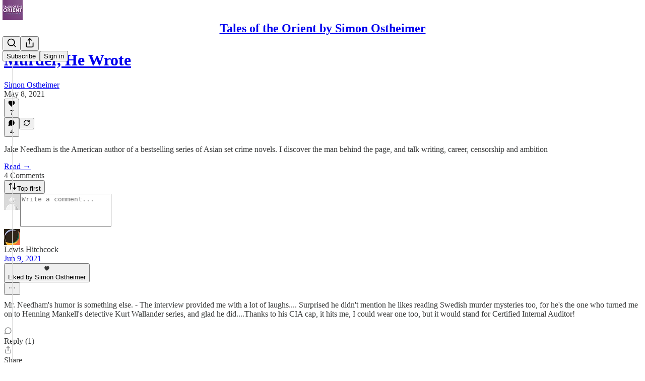

--- FILE ---
content_type: text/html; charset=utf-8
request_url: https://simonostheimer.substack.com/p/murder-he-wrote/comments
body_size: 34116
content:
<!DOCTYPE html>
<html lang="en">
    <head>
        <meta charset="utf-8" />
        <meta name="norton-safeweb-site-verification" content="24usqpep0ejc5w6hod3dulxwciwp0djs6c6ufp96av3t4whuxovj72wfkdjxu82yacb7430qjm8adbd5ezlt4592dq4zrvadcn9j9n-0btgdzpiojfzno16-fnsnu7xd" />
        
        <link rel="preconnect" href="https://substackcdn.com" />
        

        
            <title data-rh="true">Comments - Murder, He Wrote</title>
            
            <meta data-rh="true" name="theme-color" content="#ffffff"/><meta data-rh="true" property="og:type" content="article"/><meta data-rh="true" property="og:title" content="Murder, He Wrote"/><meta data-rh="true" name="twitter:title" content="Murder, He Wrote"/><meta data-rh="true" name="description" content="Jake Needham is the American author of a bestselling series of Asian set crime novels. I discover the man behind the page, and talk writing, career, censorship and ambition"/><meta data-rh="true" property="og:description" content="Jake Needham is the American author of a bestselling series of Asian set crime novels. I discover the man behind the page, and talk writing, career, censorship and ambition"/><meta data-rh="true" name="twitter:description" content="Jake Needham is the American author of a bestselling series of Asian set crime novels. I discover the man behind the page, and talk writing, career, censorship and ambition"/><meta data-rh="true" property="og:image" content="https://substackcdn.com/image/fetch/$s_!cV0-!,w_1200,h_675,c_fill,f_jpg,q_auto:good,fl_progressive:steep,g_auto/https%3A%2F%2Fbucketeer-e05bbc84-baa3-437e-9518-adb32be77984.s3.amazonaws.com%2Fpublic%2Fimages%2F3bb7d95f-3c38-4337-a222-f3b635b301f0_961x1158.jpeg"/><meta data-rh="true" name="twitter:image" content="https://substackcdn.com/image/fetch/$s_!5_ZM!,f_auto,q_auto:best,fl_progressive:steep/https%3A%2F%2Fsimonostheimer.substack.com%2Fapi%2Fv1%2Fpost_preview%2F35135695%2Ftwitter.jpg%3Fversion%3D4"/><meta data-rh="true" name="twitter:card" content="summary_large_image"/>
            
            
        

        

        <style>
          @layer legacy, tailwind, pencraftReset, pencraft;
        </style>

        
        <link rel="preload" as="style" href="https://substackcdn.com/bundle/theme/main.4664b3b7101dc7b31c22.css" />
        
        <link rel="preload" as="style" href="https://substackcdn.com/bundle/theme/color_links.c9908948e2f4e05476e6.css" />
        
        
        

        
            
                <link rel="stylesheet" type="text/css" href="https://substackcdn.com/bundle/static/css/97276.571613c3.css" />
            
                <link rel="stylesheet" type="text/css" href="https://substackcdn.com/bundle/static/css/56442.4e098ec2.css" />
            
                <link rel="stylesheet" type="text/css" href="https://substackcdn.com/bundle/static/css/20852.9cd7f82f.css" />
            
                <link rel="stylesheet" type="text/css" href="https://substackcdn.com/bundle/static/css/88577.8d59a919.css" />
            
                <link rel="stylesheet" type="text/css" href="https://substackcdn.com/bundle/static/css/56265.ab86ea6c.css" />
            
                <link rel="stylesheet" type="text/css" href="https://substackcdn.com/bundle/static/css/71385.771ef477.css" />
            
                <link rel="stylesheet" type="text/css" href="https://substackcdn.com/bundle/static/css/30083.aebad782.css" />
            
                <link rel="stylesheet" type="text/css" href="https://substackcdn.com/bundle/static/css/96998.600b6fbf.css" />
            
                <link rel="stylesheet" type="text/css" href="https://substackcdn.com/bundle/static/css/15046.a447aeef.css" />
            
                <link rel="stylesheet" type="text/css" href="https://substackcdn.com/bundle/static/css/7424.f1c74731.css" />
            
                <link rel="stylesheet" type="text/css" href="https://substackcdn.com/bundle/static/css/4657.4c47f367.css" />
            
                <link rel="stylesheet" type="text/css" href="https://substackcdn.com/bundle/static/css/main.aba729d8.css" />
            
                <link rel="stylesheet" type="text/css" href="https://substackcdn.com/bundle/static/css/15046.a447aeef.css" />
            
                <link rel="stylesheet" type="text/css" href="https://substackcdn.com/bundle/static/css/96998.600b6fbf.css" />
            
                <link rel="stylesheet" type="text/css" href="https://substackcdn.com/bundle/static/css/30083.aebad782.css" />
            
                <link rel="stylesheet" type="text/css" href="https://substackcdn.com/bundle/static/css/71385.771ef477.css" />
            
                <link rel="stylesheet" type="text/css" href="https://substackcdn.com/bundle/static/css/56265.ab86ea6c.css" />
            
                <link rel="stylesheet" type="text/css" href="https://substackcdn.com/bundle/static/css/88577.8d59a919.css" />
            
                <link rel="stylesheet" type="text/css" href="https://substackcdn.com/bundle/static/css/56442.4e098ec2.css" />
            
                <link rel="stylesheet" type="text/css" href="https://substackcdn.com/bundle/static/css/86379.813be60f.css" />
            
                <link rel="stylesheet" type="text/css" href="https://substackcdn.com/bundle/static/css/4657.4c47f367.css" />
            
                <link rel="stylesheet" type="text/css" href="https://substackcdn.com/bundle/static/css/7424.f1c74731.css" />
            
        

        
        
        
        
        <meta name="viewport" content="width=device-width, initial-scale=1, maximum-scale=1, user-scalable=0, viewport-fit=cover" />
        <meta name="author" content="Simon Ostheimer" />
        <meta property="og:url" content="https://simonostheimer.substack.com/p/murder-he-wrote/comments" />
        
        
        <link rel="canonical" href="https://simonostheimer.substack.com/p/murder-he-wrote/comments" />
        

        

        

        

        
            
                <link rel="shortcut icon" href="https://substackcdn.com/image/fetch/$s_!JPKK!,f_auto,q_auto:good,fl_progressive:steep/https%3A%2F%2Fsubstack-post-media.s3.amazonaws.com%2Fpublic%2Fimages%2Fa44c4b6e-9119-4e40-892f-4bbe9fac6677%2Ffavicon.ico">
            
        
            
                <link rel="icon" type="image/png" sizes="16x16" href="https://substackcdn.com/image/fetch/$s_!KC4C!,f_auto,q_auto:good,fl_progressive:steep/https%3A%2F%2Fsubstack-post-media.s3.amazonaws.com%2Fpublic%2Fimages%2Fa44c4b6e-9119-4e40-892f-4bbe9fac6677%2Ffavicon-16x16.png">
            
        
            
                <link rel="icon" type="image/png" sizes="32x32" href="https://substackcdn.com/image/fetch/$s_!aLZ5!,f_auto,q_auto:good,fl_progressive:steep/https%3A%2F%2Fsubstack-post-media.s3.amazonaws.com%2Fpublic%2Fimages%2Fa44c4b6e-9119-4e40-892f-4bbe9fac6677%2Ffavicon-32x32.png">
            
        
            
                <link rel="icon" type="image/png" sizes="48x48" href="https://substackcdn.com/image/fetch/$s_!YW67!,f_auto,q_auto:good,fl_progressive:steep/https%3A%2F%2Fsubstack-post-media.s3.amazonaws.com%2Fpublic%2Fimages%2Fa44c4b6e-9119-4e40-892f-4bbe9fac6677%2Ffavicon-48x48.png">
            
        
            
                <link rel="apple-touch-icon" sizes="57x57" href="https://substackcdn.com/image/fetch/$s_!yYZ-!,f_auto,q_auto:good,fl_progressive:steep/https%3A%2F%2Fsubstack-post-media.s3.amazonaws.com%2Fpublic%2Fimages%2Fa44c4b6e-9119-4e40-892f-4bbe9fac6677%2Fapple-touch-icon-57x57.png">
            
        
            
                <link rel="apple-touch-icon" sizes="60x60" href="https://substackcdn.com/image/fetch/$s_!g2zB!,f_auto,q_auto:good,fl_progressive:steep/https%3A%2F%2Fsubstack-post-media.s3.amazonaws.com%2Fpublic%2Fimages%2Fa44c4b6e-9119-4e40-892f-4bbe9fac6677%2Fapple-touch-icon-60x60.png">
            
        
            
                <link rel="apple-touch-icon" sizes="72x72" href="https://substackcdn.com/image/fetch/$s_!aR9c!,f_auto,q_auto:good,fl_progressive:steep/https%3A%2F%2Fsubstack-post-media.s3.amazonaws.com%2Fpublic%2Fimages%2Fa44c4b6e-9119-4e40-892f-4bbe9fac6677%2Fapple-touch-icon-72x72.png">
            
        
            
                <link rel="apple-touch-icon" sizes="76x76" href="https://substackcdn.com/image/fetch/$s_!nKMb!,f_auto,q_auto:good,fl_progressive:steep/https%3A%2F%2Fsubstack-post-media.s3.amazonaws.com%2Fpublic%2Fimages%2Fa44c4b6e-9119-4e40-892f-4bbe9fac6677%2Fapple-touch-icon-76x76.png">
            
        
            
                <link rel="apple-touch-icon" sizes="114x114" href="https://substackcdn.com/image/fetch/$s_!QBfj!,f_auto,q_auto:good,fl_progressive:steep/https%3A%2F%2Fsubstack-post-media.s3.amazonaws.com%2Fpublic%2Fimages%2Fa44c4b6e-9119-4e40-892f-4bbe9fac6677%2Fapple-touch-icon-114x114.png">
            
        
            
                <link rel="apple-touch-icon" sizes="120x120" href="https://substackcdn.com/image/fetch/$s_!vRlH!,f_auto,q_auto:good,fl_progressive:steep/https%3A%2F%2Fsubstack-post-media.s3.amazonaws.com%2Fpublic%2Fimages%2Fa44c4b6e-9119-4e40-892f-4bbe9fac6677%2Fapple-touch-icon-120x120.png">
            
        
            
                <link rel="apple-touch-icon" sizes="144x144" href="https://substackcdn.com/image/fetch/$s_!7Qvd!,f_auto,q_auto:good,fl_progressive:steep/https%3A%2F%2Fsubstack-post-media.s3.amazonaws.com%2Fpublic%2Fimages%2Fa44c4b6e-9119-4e40-892f-4bbe9fac6677%2Fapple-touch-icon-144x144.png">
            
        
            
                <link rel="apple-touch-icon" sizes="152x152" href="https://substackcdn.com/image/fetch/$s_!LGtI!,f_auto,q_auto:good,fl_progressive:steep/https%3A%2F%2Fsubstack-post-media.s3.amazonaws.com%2Fpublic%2Fimages%2Fa44c4b6e-9119-4e40-892f-4bbe9fac6677%2Fapple-touch-icon-152x152.png">
            
        
            
                <link rel="apple-touch-icon" sizes="167x167" href="https://substackcdn.com/image/fetch/$s_!N21t!,f_auto,q_auto:good,fl_progressive:steep/https%3A%2F%2Fsubstack-post-media.s3.amazonaws.com%2Fpublic%2Fimages%2Fa44c4b6e-9119-4e40-892f-4bbe9fac6677%2Fapple-touch-icon-167x167.png">
            
        
            
                <link rel="apple-touch-icon" sizes="180x180" href="https://substackcdn.com/image/fetch/$s_!V02K!,f_auto,q_auto:good,fl_progressive:steep/https%3A%2F%2Fsubstack-post-media.s3.amazonaws.com%2Fpublic%2Fimages%2Fa44c4b6e-9119-4e40-892f-4bbe9fac6677%2Fapple-touch-icon-180x180.png">
            
        
            
                <link rel="apple-touch-icon" sizes="1024x1024" href="https://substackcdn.com/image/fetch/$s_!NTCa!,f_auto,q_auto:good,fl_progressive:steep/https%3A%2F%2Fsubstack-post-media.s3.amazonaws.com%2Fpublic%2Fimages%2Fa44c4b6e-9119-4e40-892f-4bbe9fac6677%2Fapple-touch-icon-1024x1024.png">
            
        
            
        
            
        
            
        

        

        
            <link rel="alternate" type="application/rss+xml" href="/feed" title="Tales of the Orient by Simon Ostheimer"/>
        

        
        
        

        <style>:root{--color_theme_bg_pop:#0891b2;--background_pop:#0891b2;--cover_bg_color:#FFFFFF;--cover_bg_color_secondary:#f0f0f0;--background_pop_darken:#077d9a;--print_on_pop:#ffffff;--color_theme_bg_pop_darken:#077d9a;--color_theme_print_on_pop:#ffffff;--color_theme_bg_pop_20:rgba(8, 145, 178, 0.2);--color_theme_bg_pop_30:rgba(8, 145, 178, 0.3);--print_pop:#0891b2;--color_theme_accent:#0891b2;--cover_print_primary:#363737;--cover_print_secondary:#757575;--cover_print_tertiary:#b6b6b6;--cover_border_color:#0891b2;--font_family_body_preset:'SF Pro Display', -apple-system, system-ui, BlinkMacSystemFont, 'Inter', 'Segoe UI', Roboto, Helvetica, Arial, sans-serif, 'Apple Color Emoji', 'Segoe UI Emoji', 'Segoe UI Symbol';--font_weight_body_preset:400;--font_preset_body:sans;--home_hero:magaziney;--home_posts:list;--home_show_top_posts:true;--web_bg_color:#ffffff;--background_contrast_1:#f0f0f0;--background_contrast_2:#dddddd;--background_contrast_3:#b7b7b7;--background_contrast_4:#929292;--background_contrast_5:#515151;--color_theme_bg_contrast_1:#f0f0f0;--color_theme_bg_contrast_2:#dddddd;--color_theme_bg_contrast_3:#b7b7b7;--color_theme_bg_contrast_4:#929292;--color_theme_bg_contrast_5:#515151;--color_theme_bg_elevated:#ffffff;--color_theme_bg_elevated_secondary:#f0f0f0;--color_theme_bg_elevated_tertiary:#dddddd;--color_theme_detail:#e6e6e6;--background_contrast_pop:rgba(8, 145, 178, 0.4);--color_theme_bg_contrast_pop:rgba(8, 145, 178, 0.4);--theme_bg_is_dark:0;--print_on_web_bg_color:#363737;--print_secondary_on_web_bg_color:#868787;--background_pop_rgb:8, 145, 178;--color_theme_bg_pop_rgb:8, 145, 178;--color_theme_accent_rgb:8, 145, 178;}</style>

        
            <link rel="stylesheet" href="https://substackcdn.com/bundle/theme/main.4664b3b7101dc7b31c22.css" />
        
            <link rel="stylesheet" href="https://substackcdn.com/bundle/theme/color_links.c9908948e2f4e05476e6.css" />
        

        <style></style>

        

        

        

        
    </head>

    <body class="">
        

        

        

        

        <div id="entry">
            <div id="main" class="main typography use-theme-bg"><div class="pencraft pc-display-contents pc-reset pubTheme-yiXxQA"><div data-testid="navbar" class="main-menu"><div class="mainMenuContent-DME8DR"><div style="position:relative;height:71px;" class="pencraft pc-display-flex pc-gap-12 pc-paddingLeft-20 pc-paddingRight-20 pc-justifyContent-space-between pc-alignItems-center pc-reset border-bottom-detail-k1F6C4 topBar-pIF0J1"><div style="flex-basis:0px;flex-grow:1;" class="logoContainer-p12gJb"><a href="/" native class="pencraft pc-display-contents pc-reset"><div draggable="false" class="pencraft pc-display-flex pc-position-relative pc-reset"><div style="width:40px;height:40px;" class="pencraft pc-display-flex pc-reset bg-white-ZBV5av pc-borderRadius-sm overflow-hidden-WdpwT6 sizing-border-box-DggLA4"><picture class="pencraft pc-display-contents pc-reset"><source type="image/webp" sizes="40px" srcset="https://substackcdn.com/image/fetch/$s_!4WOt!,w_40,h_40,c_fill,f_webp,q_auto:good,fl_progressive:steep/https%3A%2F%2Fsubstack-post-media.s3.amazonaws.com%2Fpublic%2Fimages%2F0784308b-3c7d-4b8b-930b-c456a6c8f22f_858x858.png 40w, https://substackcdn.com/image/fetch/$s_!4WOt!,w_80,h_80,c_fill,f_webp,q_auto:good,fl_progressive:steep/https%3A%2F%2Fsubstack-post-media.s3.amazonaws.com%2Fpublic%2Fimages%2F0784308b-3c7d-4b8b-930b-c456a6c8f22f_858x858.png 80w, https://substackcdn.com/image/fetch/$s_!4WOt!,w_120,h_120,c_fill,f_webp,q_auto:good,fl_progressive:steep/https%3A%2F%2Fsubstack-post-media.s3.amazonaws.com%2Fpublic%2Fimages%2F0784308b-3c7d-4b8b-930b-c456a6c8f22f_858x858.png 120w"/><img src="https://substackcdn.com/image/fetch/$s_!4WOt!,w_40,h_40,c_fill,f_auto,q_auto:good,fl_progressive:steep/https%3A%2F%2Fsubstack-post-media.s3.amazonaws.com%2Fpublic%2Fimages%2F0784308b-3c7d-4b8b-930b-c456a6c8f22f_858x858.png" srcset="https://substackcdn.com/image/fetch/$s_!4WOt!,w_40,h_40,c_fill,f_auto,q_auto:good,fl_progressive:steep/https%3A%2F%2Fsubstack-post-media.s3.amazonaws.com%2Fpublic%2Fimages%2F0784308b-3c7d-4b8b-930b-c456a6c8f22f_858x858.png 40w, https://substackcdn.com/image/fetch/$s_!4WOt!,w_80,h_80,c_fill,f_auto,q_auto:good,fl_progressive:steep/https%3A%2F%2Fsubstack-post-media.s3.amazonaws.com%2Fpublic%2Fimages%2F0784308b-3c7d-4b8b-930b-c456a6c8f22f_858x858.png 80w, https://substackcdn.com/image/fetch/$s_!4WOt!,w_120,h_120,c_fill,f_auto,q_auto:good,fl_progressive:steep/https%3A%2F%2Fsubstack-post-media.s3.amazonaws.com%2Fpublic%2Fimages%2F0784308b-3c7d-4b8b-930b-c456a6c8f22f_858x858.png 120w" sizes="40px" alt="Tales of the Orient by Simon Ostheimer" draggable="false" class="pencraft pc-width-40 pc-height-40 pc-reset"/></picture></div></div></a></div><div style="flex-grow:0;" class="titleContainer-DJYq5v"><h1 class="pencraft pc-reset font-pub-headings-FE5byy reset-IxiVJZ title-oOnUGd"><a href="/" class="pencraft pc-display-contents pc-reset">Tales of the Orient by Simon Ostheimer</a></h1></div><div style="flex-basis:0px;flex-grow:1;" class="pencraft pc-display-flex pc-justifyContent-flex-end pc-alignItems-center pc-reset"><div class="buttonsContainer-SJBuep"><div class="pencraft pc-display-flex pc-gap-8 pc-justifyContent-flex-end pc-alignItems-center pc-reset navbar-buttons"><div class="pencraft pc-display-flex pc-gap-4 pc-reset"><span data-state="closed"><button tabindex="0" type="button" aria-label="Search" class="pencraft pc-reset pencraft iconButton-mq_Et5 iconButtonBase-dJGHgN buttonBase-GK1x3M buttonStyle-r7yGCK size_md-gCDS3o priority_tertiary-rlke8z"><svg xmlns="http://www.w3.org/2000/svg" width="20" height="20" viewBox="0 0 24 24" fill="none" stroke="currentColor" stroke-width="2" stroke-linecap="round" stroke-linejoin="round" class="lucide lucide-search"><circle cx="11" cy="11" r="8"></circle><path d="m21 21-4.3-4.3"></path></svg></button></span><button tabindex="0" type="button" aria-label="Share Publication" id="headlessui-menu-button-P0-5" aria-haspopup="menu" aria-expanded="false" data-headlessui-state class="pencraft pc-reset pencraft iconButton-mq_Et5 iconButtonBase-dJGHgN buttonBase-GK1x3M buttonStyle-r7yGCK size_md-gCDS3o priority_tertiary-rlke8z"><svg xmlns="http://www.w3.org/2000/svg" width="20" height="20" viewBox="0 0 24 24" fill="none" stroke="currentColor" stroke-width="2" stroke-linecap="round" stroke-linejoin="round" class="lucide lucide-share"><path d="M4 12v8a2 2 0 0 0 2 2h12a2 2 0 0 0 2-2v-8"></path><polyline points="16 6 12 2 8 6"></polyline><line x1="12" x2="12" y1="2" y2="15"></line></svg></button></div><button tabindex="0" type="button" data-testid="noncontributor-cta-button" class="pencraft pc-reset pencraft buttonBase-GK1x3M buttonText-X0uSmG buttonStyle-r7yGCK priority_primary-RfbeYt size_md-gCDS3o">Subscribe</button><button tabindex="0" type="button" native data-href="https://substack.com/sign-in?redirect=%2Fp%2Fmurder-he-wrote%2Fcomments&amp;for_pub=simonostheimer" class="pencraft pc-reset pencraft buttonBase-GK1x3M buttonText-X0uSmG buttonStyle-r7yGCK priority_tertiary-rlke8z size_md-gCDS3o">Sign in</button></div></div></div></div></div><div style="height:72px;"></div></div></div><div class="pencraft pc-display-contents pc-reset pubTheme-yiXxQA"><div class="comments-page"><div class="container"><table role="presentation" width="auto" border="0" cellspacing="0" cellpadding="0" class="thread-head typography "><tr><td><table role="presentation" width="auto" border="0" cellspacing="0" cellpadding="0"><tr><td><div class="visibility-check"></div></td></tr><tr><td><table role="presentation" width="auto" border="0" cellspacing="0" cellpadding="0"><tr><td><div role="region" aria-label="Post header" class="post-header"><h1 dir="auto" class="post-title published title-X77sOw"><a href="https://simonostheimer.substack.com/p/murder-he-wrote">Murder, He Wrote</a></h1><div class="post-ufi style-compressed themed"><div class="ufi-preamble themed"><div class="ufi-preamble-label author"><span data-state="closed"><a href="https://substack.com/@simonostheimer">Simon Ostheimer</a></span></div><div title="2021-05-08T00:00:47.614Z" class="ufi-preamble-label post-date"><time datetime="2021-05-08T00:00:47.614Z">May 8, 2021</time></div></div><div class="like-button-container post-ufi-button style-compressed"><button tabindex="0" type="button" aria-label="Like (7)" aria-pressed="false" class="pencraft pc-reset pencraft post-ufi-button style-compressed has-label with-border"><svg role="img" style="height:14px;width:14px;" width="14" height="14" viewBox="0 0 24 24" fill="#000000" stroke-width="2" stroke="#000" xmlns="http://www.w3.org/2000/svg" class="icon"><g><title></title><svg xmlns="http://www.w3.org/2000/svg" width="24" height="24" viewBox="0 0 24 24" stroke-width="2" stroke-linecap="round" stroke-linejoin="round" class="lucide lucide-heart"><path d="M19 14c1.49-1.46 3-3.21 3-5.5A5.5 5.5 0 0 0 16.5 3c-1.76 0-3 .5-4.5 2-1.5-1.5-2.74-2-4.5-2A5.5 5.5 0 0 0 2 8.5c0 2.3 1.5 4.05 3 5.5l7 7Z"></path></svg></g></svg><div class="label">7</div></button></div><button tabindex="0" type="button" aria-label="View comments (4)" data-href="https://simonostheimer.substack.com/p/murder-he-wrote/comments" class="pencraft pc-reset pencraft post-ufi-button style-compressed post-ufi-comment-button has-label with-border"><svg role="img" style="height:14px;width:14px;" width="14" height="14" viewBox="0 0 24 24" fill="#000000" stroke-width="2" stroke="#000" xmlns="http://www.w3.org/2000/svg" class="icon"><g><title></title><svg xmlns="http://www.w3.org/2000/svg" width="24" height="24" viewBox="0 0 24 24" stroke-width="2" stroke-linecap="round" stroke-linejoin="round" class="lucide lucide-message-circle"><path d="M7.9 20A9 9 0 1 0 4 16.1L2 22Z"></path></svg></g></svg><div class="label">4</div></button><button tabindex="0" type="button" class="pencraft pc-reset pencraft post-ufi-button style-compressed no-label with-border"><svg role="img" style="height:14px;width:14px;" width="14" height="14" viewBox="0 0 24 24" fill="none" stroke-width="2" stroke="#000" xmlns="http://www.w3.org/2000/svg" class="icon"><g><title></title><path d="M21 3V8M21 8H16M21 8L18 5.29962C16.7056 4.14183 15.1038 3.38328 13.3879 3.11547C11.6719 2.84766 9.9152 3.08203 8.32951 3.79031C6.74382 4.49858 5.39691 5.65051 4.45125 7.10715C3.5056 8.5638 3.00158 10.2629 3 11.9996M3 21V16M3 16H8M3 16L6 18.7C7.29445 19.8578 8.89623 20.6163 10.6121 20.8841C12.3281 21.152 14.0848 20.9176 15.6705 20.2093C17.2562 19.501 18.6031 18.3491 19.5487 16.8925C20.4944 15.4358 20.9984 13.7367 21 12" stroke-linecap="round" stroke-linejoin="round"></path></g></svg></button></div></div></td></tr><tr><td><div dir="auto" class="body markup"><p>Jake Needham is the American author of a bestselling series of Asian set crime novels. I discover the man behind the page, and talk writing, career, censorship and ambition</p></div></td></tr><tr><td><a href="/p/murder-he-wrote" native class="thread-head-cta">Read →</a></td></tr></table></td></tr><tr><td><div class="visibility-check"></div></td></tr></table></td></tr></table></div><div class="container"><div class="pencraft pc-display-flex pc-paddingTop-8 pc-paddingBottom-8 pc-justifyContent-space-between pc-alignItems-center pc-reset"><div class="pencraft pc-reset color-primary-zABazT font-text-qe4AeH size-19-Avxa7J weight-bold-DmI9lw reset-IxiVJZ">4 Comments</div><button tabindex="0" type="button" id="headlessui-menu-button-P0-36" aria-haspopup="menu" aria-expanded="false" data-headlessui-state class="pencraft pc-reset pencraft buttonBase-GK1x3M buttonText-X0uSmG buttonStyle-r7yGCK priority_secondary-S63h9o size_sm-G3LciD"><svg xmlns="http://www.w3.org/2000/svg" width="18" height="18" viewBox="0 0 24 24" fill="none" stroke="currentColor" stroke-width="2" stroke-linecap="round" stroke-linejoin="round" class="lucide lucide-arrow-up-down"><path d="m21 16-4 4-4-4"></path><path d="M17 20V4"></path><path d="m3 8 4-4 4 4"></path><path d="M7 4v16"></path></svg>Top first</button></div><div data-test-id="comment-input" class="pencraft pc-display-flex pc-reset flex-grow-rzmknG"><form class="form-CkZ7Kt"><div style="--scale:32px;" class="pencraft pc-display-flex pc-width-32 pc-height-32 pc-justifyContent-center pc-alignItems-center pc-position-relative pc-reset bg-secondary-UUD3_J flex-auto-j3S2WA outline-detail-vcQLyr pc-borderRadius-full overflow-hidden-WdpwT6 sizing-border-box-DggLA4 container-TAtrWj"><div style="--scale:32px;" title="User" class="pencraft pc-display-flex pc-width-32 pc-height-32 pc-justifyContent-center pc-alignItems-center pc-position-relative pc-reset bg-secondary-UUD3_J flex-auto-j3S2WA outline-detail-vcQLyr pc-borderRadius-full overflow-hidden-WdpwT6 sizing-border-box-DggLA4 container-TAtrWj"><picture><source type="image/webp" srcset="https://substackcdn.com/image/fetch/$s_!TnFC!,w_32,h_32,c_fill,f_webp,q_auto:good,fl_progressive:steep/https%3A%2F%2Fsubstack.com%2Fimg%2Favatars%2Fdefault-light.png 32w, https://substackcdn.com/image/fetch/$s_!TnFC!,w_64,h_64,c_fill,f_webp,q_auto:good,fl_progressive:steep/https%3A%2F%2Fsubstack.com%2Fimg%2Favatars%2Fdefault-light.png 64w, https://substackcdn.com/image/fetch/$s_!TnFC!,w_96,h_96,c_fill,f_webp,q_auto:good,fl_progressive:steep/https%3A%2F%2Fsubstack.com%2Fimg%2Favatars%2Fdefault-light.png 96w" sizes="32px"/><img src="https://substackcdn.com/image/fetch/$s_!TnFC!,w_32,h_32,c_fill,f_auto,q_auto:good,fl_progressive:steep/https%3A%2F%2Fsubstack.com%2Fimg%2Favatars%2Fdefault-light.png" sizes="32px" alt="User's avatar" srcset="https://substackcdn.com/image/fetch/$s_!TnFC!,w_32,h_32,c_fill,f_auto,q_auto:good,fl_progressive:steep/https%3A%2F%2Fsubstack.com%2Fimg%2Favatars%2Fdefault-light.png 32w, https://substackcdn.com/image/fetch/$s_!TnFC!,w_64,h_64,c_fill,f_auto,q_auto:good,fl_progressive:steep/https%3A%2F%2Fsubstack.com%2Fimg%2Favatars%2Fdefault-light.png 64w, https://substackcdn.com/image/fetch/$s_!TnFC!,w_96,h_96,c_fill,f_auto,q_auto:good,fl_progressive:steep/https%3A%2F%2Fsubstack.com%2Fimg%2Favatars%2Fdefault-light.png 96w" width="32" height="32" draggable="false" class="img-OACg1c object-fit-cover-u4ReeV pencraft pc-reset"/></picture></div></div><div class="pencraft pc-display-flex pc-flexDirection-column pc-gap-8 pc-reset flex-grow-rzmknG"><textarea name="body" placeholder="Write a comment..." aria-label="Write a comment..." rows="4" class="pencraft input-qHk4bN autogrowing-_ipn9Y textarea-GbEjRX inputText-pV_yWb"></textarea><div data-state="closed" class="pencraft pc-display-flex pc-flexDirection-column pc-reset overflow-hidden-WdpwT6"></div></div></form></div><div class="comment-list-container"><div class="comment-list"><div class="comment-list-items"><div class="comment"><div id="comment-2143076" class="comment-anchor"></div><div id="comment-2143076-reply" class="comment-anchor"></div><div role="article" aria-label="Comment by Lewis Hitchcock" class="pencraft pc-display-flex pc-gap-12 pc-paddingBottom-12 pc-reset comment-content"><div class="pencraft pc-display-flex pc-flexDirection-column pc-reset"><a href="https://substack.com/profile/38967489-lewis-hitchcock?utm_source=comment" aria-label="View Lewis Hitchcock's profile" class="pencraft pc-display-contents pc-reset"><div style="--scale:32px;" tabindex="0" class="pencraft pc-display-flex pc-width-32 pc-height-32 pc-justifyContent-center pc-alignItems-center pc-position-relative pc-reset bg-secondary-UUD3_J flex-auto-j3S2WA animate-XFJxE4 outline-detail-vcQLyr pc-borderRadius-full overflow-hidden-WdpwT6 sizing-border-box-DggLA4 pressable-sm-YIJFKJ showFocus-sk_vEm container-TAtrWj interactive-UkK0V6"><div style="--scale:32px;" title="Lewis Hitchcock" class="pencraft pc-display-flex pc-width-32 pc-height-32 pc-justifyContent-center pc-alignItems-center pc-position-relative pc-reset bg-secondary-UUD3_J flex-auto-j3S2WA outline-detail-vcQLyr pc-borderRadius-full overflow-hidden-WdpwT6 sizing-border-box-DggLA4 container-TAtrWj"><picture><source type="image/webp" srcset="https://substackcdn.com/image/fetch/$s_!n7Iv!,w_32,h_32,c_fill,f_webp,q_auto:good,fl_progressive:steep/https%3A%2F%2Fsubstack.com%2Fimg%2Favatars%2Fblack.png 32w, https://substackcdn.com/image/fetch/$s_!n7Iv!,w_64,h_64,c_fill,f_webp,q_auto:good,fl_progressive:steep/https%3A%2F%2Fsubstack.com%2Fimg%2Favatars%2Fblack.png 64w, https://substackcdn.com/image/fetch/$s_!n7Iv!,w_96,h_96,c_fill,f_webp,q_auto:good,fl_progressive:steep/https%3A%2F%2Fsubstack.com%2Fimg%2Favatars%2Fblack.png 96w" sizes="32px"/><img src="https://substackcdn.com/image/fetch/$s_!n7Iv!,w_32,h_32,c_fill,f_auto,q_auto:good,fl_progressive:steep/https%3A%2F%2Fsubstack.com%2Fimg%2Favatars%2Fblack.png" sizes="32px" alt="Lewis Hitchcock's avatar" srcset="https://substackcdn.com/image/fetch/$s_!n7Iv!,w_32,h_32,c_fill,f_auto,q_auto:good,fl_progressive:steep/https%3A%2F%2Fsubstack.com%2Fimg%2Favatars%2Fblack.png 32w, https://substackcdn.com/image/fetch/$s_!n7Iv!,w_64,h_64,c_fill,f_auto,q_auto:good,fl_progressive:steep/https%3A%2F%2Fsubstack.com%2Fimg%2Favatars%2Fblack.png 64w, https://substackcdn.com/image/fetch/$s_!n7Iv!,w_96,h_96,c_fill,f_auto,q_auto:good,fl_progressive:steep/https%3A%2F%2Fsubstack.com%2Fimg%2Favatars%2Fblack.png 96w" width="32" height="32" draggable="false" class="img-OACg1c object-fit-cover-u4ReeV pencraft pc-reset"/></picture></div></div></a></div><div class="pencraft pc-display-flex pc-flexDirection-column pc-reset flex-grow-rzmknG"><div class="pencraft pc-display-flex pc-reset"><div class="pencraft pc-display-flex pc-flexDirection-column pc-gap-4 pc-reset"><div class="pencraft pc-display-flex pc-minWidth-0 pc-gap-8 pc-alignItems-center pc-height-20 pc-reset line-height-20-t4M0El font-text-qe4AeH size-15-Psle70 weight-regular-mUq6Gb"><div class="pencraft pc-display-flex pc-minWidth-0 pc-gap-8 pc-alignItems-center pc-reset flex-grow-rzmknG"><div class="pencraft pc-display-flex pc-gap-6 pc-reset color-primary-zABazT line-height-20-t4M0El font-text-qe4AeH size-13-hZTUKr weight-regular-mUq6Gb reset-IxiVJZ"><span class="pencraft pc-reset line-height-20-t4M0El font-text-qe4AeH size-15-Psle70 weight-medium-fw81nC reset-IxiVJZ"><span data-state="closed"><span class="pencraft pc-reset decoration-hover-underline-ClDVRM reset-IxiVJZ"><a href="https://substack.com/profile/38967489-lewis-hitchcock?utm_source=substack-feed-item" showBack class="link-LIBpto">Lewis Hitchcock</a></span></span> </span></div><a href="https://simonostheimer.substack.com/p/murder-he-wrote/comment/2143076" rel="nofollow" native title="Jun 9, 2021, 12:00 AM" class="pencraft pc-reset color-secondary-ls1g8s decoration-hover-underline-ClDVRM reset-IxiVJZ"><span class="pencraft pc-reset color-secondary-ls1g8s line-height-20-t4M0El font-text-qe4AeH size-13-hZTUKr weight-regular-mUq6Gb reset-IxiVJZ">Jun 9, 2021</span></a></div></div><div class="pencraft pc-display-flex pc-gap-4 pc-reset"><button tabindex="-1" type="button" class="pencraft pc-display-flex pc-gap-4 pc-height-20 pc-paddingLeft-6 pc-paddingRight-6 pc-paddingTop-2 pc-paddingBottom-2 pc-alignItems-center pc-reset font-text-qe4AeH size-11-NuY2Zx weight-medium-fw81nC pencraft tag-XbOVLt theme_accent-Y2sqZY priority_secondary-outline-RpooJS pencraft pc-display-flex pc-height-20 pc-paddingLeft-6 pc-paddingRight-6 pc-paddingTop-2 pc-paddingBottom-2 pc-gap-4 pc-alignItems-center pc-reset cursor-inherit-LxLBJ6 pc-borderRadius-xs font-text-qe4AeH size-11-NuY2Zx weight-medium-fw81nC"><div class="pencraft pc-display-flex pc-alignItems-center pc-reset leading-mI5Ihl fillIcon-dQ0mii"><svg role="img" style="height:14px;width:14px;" width="14" height="14" viewBox="0 0 20 20" fill="var(--color-fg-primary)" stroke-width="2.5" stroke="#000" xmlns="http://www.w3.org/2000/svg"><g><title></title><path stroke="none" d="M9.99915 16.7256C9.90515 16.7256 9.79102 16.692 9.65674 16.6249C9.52246 16.5622 9.3949 16.4906 9.27405 16.41C8.02974 15.6044 6.94657 14.7584 6.02454 13.8722C5.10697 12.9815 4.3953 12.0662 3.88953 11.1262C3.38375 10.1818 3.13086 9.23067 3.13086 8.27283C3.13086 7.63725 3.23157 7.05762 3.43298 6.53394C3.63888 6.01025 3.92086 5.55819 4.27893 5.17773C4.64148 4.79728 5.05774 4.50635 5.52771 4.30493C6.00216 4.09904 6.51241 3.99609 7.05847 3.99609C7.73433 3.99609 8.31844 4.16618 8.81079 4.50635C9.30762 4.84652 9.70374 5.28963 9.99915 5.83569C10.299 5.28516 10.6951 4.84204 11.1875 4.50635C11.6843 4.16618 12.2707 3.99609 12.9465 3.99609C13.4836 3.99609 13.9894 4.09904 14.4639 4.30493C14.9428 4.50635 15.3613 4.79728 15.7194 5.17773C16.0774 5.55819 16.3572 6.01025 16.5586 6.53394C16.7645 7.05762 16.8674 7.63725 16.8674 8.27283C16.8674 9.23067 16.6145 10.1818 16.1088 11.1262C15.603 12.0662 14.8891 12.9815 13.967 13.8722C13.0495 14.7584 11.9708 15.6044 10.731 16.41C10.6056 16.4906 10.4758 16.5622 10.3416 16.6249C10.2118 16.692 10.0976 16.7256 9.99915 16.7256Z"></path></g></svg></div>Liked by Simon Ostheimer</button></div></div><div class="pencraft pc-display-flex pc-flexDirection-column pc-reset flex-grow-rzmknG"></div><div class="pencraft pc-display-flex pc-reset triggerContainer-eX588u"><button tabindex="0" type="button" aria-label="Ellipsis" id="headlessui-menu-button-P0-48" aria-haspopup="menu" aria-expanded="false" data-headlessui-state class="pencraft pc-reset pencraft trigger-j08Uop iconButton-mq_Et5 iconButtonBase-dJGHgN buttonBase-GK1x3M buttonStyle-r7yGCK size_sm-G3LciD priority_quaternary-kpMibu"><svg xmlns="http://www.w3.org/2000/svg" width="16" height="16" viewBox="0 0 24 24" fill="none" stroke="currentColor" stroke-width="2" stroke-linecap="round" stroke-linejoin="round" class="lucide lucide-ellipsis"><circle cx="12" cy="12" r="1"></circle><circle cx="19" cy="12" r="1"></circle><circle cx="5" cy="12" r="1"></circle></svg></button></div></div><div class="comment-body expanded"><p><span>Mr. Needham's humor is something else. - The interview provided me with a lot of laughs.... Surprised he didn't mention he likes reading Swedish murder mysteries too, for he's the one who turned me on to Henning Mankell's detective Kurt Wallander series, and glad he did....Thanks to his CIA cap, it hits me, I could wear one too, but it would stand for Certified Internal Auditor!     </span></p></div><div class="pencraft pc-display-flex pc-gap-16 pc-paddingTop-8 pc-justifyContent-flex-start pc-alignItems-center pc-reset comment-actions withShareButton-hQzuEn"><span class="pencraft pc-reset decoration-hover-underline-ClDVRM reset-IxiVJZ"><a class="pencraft pc-reset link-_X6et2 link-LIBpto"><div class="pencraft pc-display-flex pc-gap-6 pc-alignItems-center pc-reset"><svg xmlns="http://www.w3.org/2000/svg" width="16" height="16" viewBox="0 0 24 24" fill="none" stroke="var(--color-fg-secondary-themed)" stroke-width="2" stroke-linecap="round" stroke-linejoin="round" class="lucide lucide-message-circle"><path d="M7.9 20A9 9 0 1 0 4 16.1L2 22Z"></path></svg><div class="pencraft pc-reset color-pub-secondary-text-hGQ02T line-height-20-t4M0El font-meta-MWBumP size-11-NuY2Zx weight-medium-fw81nC transform-uppercase-yKDgcq reset-IxiVJZ meta-EgzBVA">Reply (1)</div></div></a></span><span class="pencraft pc-reset decoration-hover-underline-ClDVRM reset-IxiVJZ"><a class="pencraft pc-reset link-_X6et2 link-LIBpto"><div class="pencraft pc-display-flex pc-gap-6 pc-alignItems-center pc-reset"><svg xmlns="http://www.w3.org/2000/svg" width="16" height="16" viewBox="0 0 24 24" fill="none" stroke="var(--color-fg-secondary-themed)" stroke-width="2" stroke-linecap="round" stroke-linejoin="round" class="lucide lucide-share"><path d="M4 12v8a2 2 0 0 0 2 2h12a2 2 0 0 0 2-2v-8"></path><polyline points="16 6 12 2 8 6"></polyline><line x1="12" x2="12" y1="2" y2="15"></line></svg><div class="pencraft pc-reset color-pub-secondary-text-hGQ02T line-height-20-t4M0El font-meta-MWBumP size-11-NuY2Zx weight-medium-fw81nC transform-uppercase-yKDgcq reset-IxiVJZ meta-EgzBVA">Share</div></div></a></span></div><div data-state="closed" class="pencraft pc-display-flex pc-flexDirection-column pc-reset overflow-hidden-WdpwT6"></div></div></div><div class="comment-list"><div class="comment-list-items"><div class="comment"><div id="comment-2143806" class="comment-anchor"></div><div id="comment-2143806-reply" class="comment-anchor"></div><div role="article" aria-label="Comment by Simon Ostheimer" class="pencraft pc-display-flex pc-gap-12 pc-paddingBottom-12 pc-reset comment-content"><div class="pencraft pc-display-flex pc-flexDirection-column pc-reset"><a href="https://substack.com/profile/3121373-simon-ostheimer?utm_source=comment" aria-label="View Simon Ostheimer's profile" class="pencraft pc-display-contents pc-reset"><div style="--scale:32px;" tabindex="0" class="pencraft pc-display-flex pc-width-32 pc-height-32 pc-justifyContent-center pc-alignItems-center pc-position-relative pc-reset bg-secondary-UUD3_J flex-auto-j3S2WA animate-XFJxE4 outline-detail-vcQLyr pc-borderRadius-full overflow-hidden-WdpwT6 sizing-border-box-DggLA4 pressable-sm-YIJFKJ showFocus-sk_vEm container-TAtrWj interactive-UkK0V6"><div style="--scale:32px;" title="Simon Ostheimer" class="pencraft pc-display-flex pc-width-32 pc-height-32 pc-justifyContent-center pc-alignItems-center pc-position-relative pc-reset bg-secondary-UUD3_J flex-auto-j3S2WA outline-detail-vcQLyr pc-borderRadius-full overflow-hidden-WdpwT6 sizing-border-box-DggLA4 container-TAtrWj"><picture><source type="image/webp" srcset="https://substackcdn.com/image/fetch/$s_!h9s8!,w_32,h_32,c_fill,f_webp,q_auto:good,fl_progressive:steep/https%3A%2F%2Fsubstack-post-media.s3.amazonaws.com%2Fpublic%2Fimages%2F47d7586c-ae72-4255-999e-e993fa4b52e4_945x945.jpeg 32w, https://substackcdn.com/image/fetch/$s_!h9s8!,w_64,h_64,c_fill,f_webp,q_auto:good,fl_progressive:steep/https%3A%2F%2Fsubstack-post-media.s3.amazonaws.com%2Fpublic%2Fimages%2F47d7586c-ae72-4255-999e-e993fa4b52e4_945x945.jpeg 64w, https://substackcdn.com/image/fetch/$s_!h9s8!,w_96,h_96,c_fill,f_webp,q_auto:good,fl_progressive:steep/https%3A%2F%2Fsubstack-post-media.s3.amazonaws.com%2Fpublic%2Fimages%2F47d7586c-ae72-4255-999e-e993fa4b52e4_945x945.jpeg 96w" sizes="32px"/><img src="https://substackcdn.com/image/fetch/$s_!h9s8!,w_32,h_32,c_fill,f_auto,q_auto:good,fl_progressive:steep/https%3A%2F%2Fsubstack-post-media.s3.amazonaws.com%2Fpublic%2Fimages%2F47d7586c-ae72-4255-999e-e993fa4b52e4_945x945.jpeg" sizes="32px" alt="Simon Ostheimer's avatar" srcset="https://substackcdn.com/image/fetch/$s_!h9s8!,w_32,h_32,c_fill,f_auto,q_auto:good,fl_progressive:steep/https%3A%2F%2Fsubstack-post-media.s3.amazonaws.com%2Fpublic%2Fimages%2F47d7586c-ae72-4255-999e-e993fa4b52e4_945x945.jpeg 32w, https://substackcdn.com/image/fetch/$s_!h9s8!,w_64,h_64,c_fill,f_auto,q_auto:good,fl_progressive:steep/https%3A%2F%2Fsubstack-post-media.s3.amazonaws.com%2Fpublic%2Fimages%2F47d7586c-ae72-4255-999e-e993fa4b52e4_945x945.jpeg 64w, https://substackcdn.com/image/fetch/$s_!h9s8!,w_96,h_96,c_fill,f_auto,q_auto:good,fl_progressive:steep/https%3A%2F%2Fsubstack-post-media.s3.amazonaws.com%2Fpublic%2Fimages%2F47d7586c-ae72-4255-999e-e993fa4b52e4_945x945.jpeg 96w" width="32" height="32" draggable="false" class="img-OACg1c object-fit-cover-u4ReeV pencraft pc-reset"/></picture></div></div></a></div><div class="pencraft pc-display-flex pc-flexDirection-column pc-reset flex-grow-rzmknG"><div class="pencraft pc-display-flex pc-reset"><div class="pencraft pc-display-flex pc-flexDirection-column pc-gap-4 pc-reset"><div class="pencraft pc-display-flex pc-minWidth-0 pc-gap-8 pc-alignItems-center pc-height-20 pc-reset line-height-20-t4M0El font-text-qe4AeH size-15-Psle70 weight-regular-mUq6Gb"><div class="pencraft pc-display-flex pc-minWidth-0 pc-gap-8 pc-alignItems-center pc-reset flex-grow-rzmknG"><div class="pencraft pc-display-flex pc-gap-6 pc-reset color-primary-zABazT line-height-20-t4M0El font-text-qe4AeH size-13-hZTUKr weight-regular-mUq6Gb reset-IxiVJZ"><span class="pencraft pc-reset line-height-20-t4M0El font-text-qe4AeH size-15-Psle70 weight-medium-fw81nC reset-IxiVJZ"><span data-state="closed"><span class="pencraft pc-reset decoration-hover-underline-ClDVRM reset-IxiVJZ"><a href="https://substack.com/profile/3121373-simon-ostheimer?utm_source=substack-feed-item" showBack class="link-LIBpto">Simon Ostheimer</a></span></span> </span></div><a href="https://simonostheimer.substack.com/p/murder-he-wrote/comment/2143806" rel="nofollow" native title="Jun 9, 2021, 3:23 AM" class="pencraft pc-reset color-secondary-ls1g8s decoration-hover-underline-ClDVRM reset-IxiVJZ"><span class="pencraft pc-reset color-secondary-ls1g8s line-height-20-t4M0El font-text-qe4AeH size-13-hZTUKr weight-regular-mUq6Gb reset-IxiVJZ">Jun 9, 2021</span></a></div></div><div class="pencraft pc-display-flex pc-gap-4 pc-reset"><button tabindex="-1" type="button" class="pencraft pc-display-flex pc-gap-4 pc-height-20 pc-paddingLeft-6 pc-paddingRight-6 pc-paddingTop-2 pc-paddingBottom-2 pc-alignItems-center pc-reset font-text-qe4AeH size-11-NuY2Zx weight-medium-fw81nC pencraft tag-XbOVLt theme_accent-Y2sqZY priority_secondary-outline-RpooJS pencraft pc-display-flex pc-height-20 pc-paddingLeft-6 pc-paddingRight-6 pc-paddingTop-2 pc-paddingBottom-2 pc-gap-4 pc-alignItems-center pc-reset cursor-inherit-LxLBJ6 pc-borderRadius-xs font-text-qe4AeH size-11-NuY2Zx weight-medium-fw81nC">Author</button></div></div><div class="pencraft pc-display-flex pc-flexDirection-column pc-reset flex-grow-rzmknG"></div><div class="pencraft pc-display-flex pc-reset triggerContainer-eX588u"><button tabindex="0" type="button" aria-label="Ellipsis" id="headlessui-menu-button-P0-51" aria-haspopup="menu" aria-expanded="false" data-headlessui-state class="pencraft pc-reset pencraft trigger-j08Uop iconButton-mq_Et5 iconButtonBase-dJGHgN buttonBase-GK1x3M buttonStyle-r7yGCK size_sm-G3LciD priority_quaternary-kpMibu"><svg xmlns="http://www.w3.org/2000/svg" width="16" height="16" viewBox="0 0 24 24" fill="none" stroke="currentColor" stroke-width="2" stroke-linecap="round" stroke-linejoin="round" class="lucide lucide-ellipsis"><circle cx="12" cy="12" r="1"></circle><circle cx="19" cy="12" r="1"></circle><circle cx="5" cy="12" r="1"></circle></svg></button></div></div><div class="comment-body expanded"><p><span>Agreed Lewis! He was a very fun interview, with plenty of great soundbites.</span></p></div><div class="pencraft pc-display-flex pc-gap-16 pc-paddingTop-8 pc-justifyContent-flex-start pc-alignItems-center pc-reset comment-actions withShareButton-hQzuEn"><span class="pencraft pc-reset decoration-hover-underline-ClDVRM reset-IxiVJZ"><a class="pencraft pc-reset link-_X6et2 link-LIBpto"><div class="pencraft pc-display-flex pc-gap-6 pc-alignItems-center pc-reset"><svg xmlns="http://www.w3.org/2000/svg" width="16" height="16" viewBox="0 0 24 24" fill="none" stroke="var(--color-fg-secondary-themed)" stroke-width="2" stroke-linecap="round" stroke-linejoin="round" class="lucide lucide-message-circle"><path d="M7.9 20A9 9 0 1 0 4 16.1L2 22Z"></path></svg><div class="pencraft pc-reset color-pub-secondary-text-hGQ02T line-height-20-t4M0El font-meta-MWBumP size-11-NuY2Zx weight-medium-fw81nC transform-uppercase-yKDgcq reset-IxiVJZ meta-EgzBVA">Reply</div></div></a></span><span class="pencraft pc-reset decoration-hover-underline-ClDVRM reset-IxiVJZ"><a class="pencraft pc-reset link-_X6et2 link-LIBpto"><div class="pencraft pc-display-flex pc-gap-6 pc-alignItems-center pc-reset"><svg xmlns="http://www.w3.org/2000/svg" width="16" height="16" viewBox="0 0 24 24" fill="none" stroke="var(--color-fg-secondary-themed)" stroke-width="2" stroke-linecap="round" stroke-linejoin="round" class="lucide lucide-share"><path d="M4 12v8a2 2 0 0 0 2 2h12a2 2 0 0 0 2-2v-8"></path><polyline points="16 6 12 2 8 6"></polyline><line x1="12" x2="12" y1="2" y2="15"></line></svg><div class="pencraft pc-reset color-pub-secondary-text-hGQ02T line-height-20-t4M0El font-meta-MWBumP size-11-NuY2Zx weight-medium-fw81nC transform-uppercase-yKDgcq reset-IxiVJZ meta-EgzBVA">Share</div></div></a></span></div><div data-state="closed" class="pencraft pc-display-flex pc-flexDirection-column pc-reset overflow-hidden-WdpwT6"></div></div></div></div></div></div><div class="pencraft pc-display-flex pc-flexDirection-column pc-reset collapser-Xs0O6C"><div class="pencraft pc-reset animate-XFJxE4 threadLine-BvF1wF"></div></div></div><div class="comment"><div id="comment-1921953" class="comment-anchor"></div><div id="comment-1921953-reply" class="comment-anchor"></div><div role="article" aria-label="Comment by True Crime Thailand" class="pencraft pc-display-flex pc-gap-12 pc-paddingBottom-12 pc-reset comment-content"><div class="pencraft pc-display-flex pc-flexDirection-column pc-reset"><a href="https://substack.com/profile/20951815-true-crime-thailand?utm_source=comment" aria-label="View True Crime Thailand's profile" class="pencraft pc-display-contents pc-reset"><div style="--scale:32px;" tabindex="0" class="pencraft pc-display-flex pc-width-32 pc-height-32 pc-justifyContent-center pc-alignItems-center pc-position-relative pc-reset bg-secondary-UUD3_J flex-auto-j3S2WA animate-XFJxE4 outline-detail-vcQLyr pc-borderRadius-full overflow-hidden-WdpwT6 sizing-border-box-DggLA4 pressable-sm-YIJFKJ showFocus-sk_vEm container-TAtrWj interactive-UkK0V6"><div style="--scale:32px;" title="True Crime Thailand" class="pencraft pc-display-flex pc-width-32 pc-height-32 pc-justifyContent-center pc-alignItems-center pc-position-relative pc-reset bg-secondary-UUD3_J flex-auto-j3S2WA outline-detail-vcQLyr pc-borderRadius-full overflow-hidden-WdpwT6 sizing-border-box-DggLA4 container-TAtrWj"><picture><source type="image/webp" srcset="https://substackcdn.com/image/fetch/$s_!IyO8!,w_32,h_32,c_fill,f_webp,q_auto:good,fl_progressive:steep/https%3A%2F%2Fbucketeer-e05bbc84-baa3-437e-9518-adb32be77984.s3.amazonaws.com%2Fpublic%2Fimages%2F3f1e4275-334d-492b-802a-28caa1fe94af_500x500.png 32w, https://substackcdn.com/image/fetch/$s_!IyO8!,w_64,h_64,c_fill,f_webp,q_auto:good,fl_progressive:steep/https%3A%2F%2Fbucketeer-e05bbc84-baa3-437e-9518-adb32be77984.s3.amazonaws.com%2Fpublic%2Fimages%2F3f1e4275-334d-492b-802a-28caa1fe94af_500x500.png 64w, https://substackcdn.com/image/fetch/$s_!IyO8!,w_96,h_96,c_fill,f_webp,q_auto:good,fl_progressive:steep/https%3A%2F%2Fbucketeer-e05bbc84-baa3-437e-9518-adb32be77984.s3.amazonaws.com%2Fpublic%2Fimages%2F3f1e4275-334d-492b-802a-28caa1fe94af_500x500.png 96w" sizes="32px"/><img src="https://substackcdn.com/image/fetch/$s_!IyO8!,w_32,h_32,c_fill,f_auto,q_auto:good,fl_progressive:steep/https%3A%2F%2Fbucketeer-e05bbc84-baa3-437e-9518-adb32be77984.s3.amazonaws.com%2Fpublic%2Fimages%2F3f1e4275-334d-492b-802a-28caa1fe94af_500x500.png" sizes="32px" alt="True Crime Thailand's avatar" srcset="https://substackcdn.com/image/fetch/$s_!IyO8!,w_32,h_32,c_fill,f_auto,q_auto:good,fl_progressive:steep/https%3A%2F%2Fbucketeer-e05bbc84-baa3-437e-9518-adb32be77984.s3.amazonaws.com%2Fpublic%2Fimages%2F3f1e4275-334d-492b-802a-28caa1fe94af_500x500.png 32w, https://substackcdn.com/image/fetch/$s_!IyO8!,w_64,h_64,c_fill,f_auto,q_auto:good,fl_progressive:steep/https%3A%2F%2Fbucketeer-e05bbc84-baa3-437e-9518-adb32be77984.s3.amazonaws.com%2Fpublic%2Fimages%2F3f1e4275-334d-492b-802a-28caa1fe94af_500x500.png 64w, https://substackcdn.com/image/fetch/$s_!IyO8!,w_96,h_96,c_fill,f_auto,q_auto:good,fl_progressive:steep/https%3A%2F%2Fbucketeer-e05bbc84-baa3-437e-9518-adb32be77984.s3.amazonaws.com%2Fpublic%2Fimages%2F3f1e4275-334d-492b-802a-28caa1fe94af_500x500.png 96w" width="32" height="32" draggable="false" class="img-OACg1c object-fit-cover-u4ReeV pencraft pc-reset"/></picture></div></div></a></div><div class="pencraft pc-display-flex pc-flexDirection-column pc-reset flex-grow-rzmknG"><div class="pencraft pc-display-flex pc-reset"><div class="pencraft pc-display-flex pc-flexDirection-column pc-gap-4 pc-reset"><div class="pencraft pc-display-flex pc-minWidth-0 pc-gap-8 pc-alignItems-center pc-height-20 pc-reset line-height-20-t4M0El font-text-qe4AeH size-15-Psle70 weight-regular-mUq6Gb"><div class="pencraft pc-display-flex pc-minWidth-0 pc-gap-8 pc-alignItems-center pc-reset flex-grow-rzmknG"><div class="pencraft pc-display-flex pc-gap-6 pc-reset color-primary-zABazT line-height-20-t4M0El font-text-qe4AeH size-13-hZTUKr weight-regular-mUq6Gb reset-IxiVJZ"><span class="pencraft pc-reset line-height-20-t4M0El font-text-qe4AeH size-15-Psle70 weight-medium-fw81nC reset-IxiVJZ"><span data-state="closed"><span class="pencraft pc-reset decoration-hover-underline-ClDVRM reset-IxiVJZ"><a href="https://substack.com/profile/20951815-true-crime-thailand?utm_source=substack-feed-item" showBack class="link-LIBpto">True Crime Thailand</a></span></span> </span></div><span data-state="closed"></span><a href="https://simonostheimer.substack.com/p/murder-he-wrote/comment/1921953" rel="nofollow" native title="May 8, 2021, 3:53 PM" class="pencraft pc-reset color-secondary-ls1g8s decoration-hover-underline-ClDVRM reset-IxiVJZ"><span class="pencraft pc-reset color-secondary-ls1g8s line-height-20-t4M0El font-text-qe4AeH size-13-hZTUKr weight-regular-mUq6Gb reset-IxiVJZ">May 8, 2021</span></a></div></div><div class="pencraft pc-display-flex pc-gap-4 pc-reset"><button tabindex="-1" type="button" class="pencraft pc-display-flex pc-gap-4 pc-height-20 pc-paddingLeft-6 pc-paddingRight-6 pc-paddingTop-2 pc-paddingBottom-2 pc-alignItems-center pc-reset font-text-qe4AeH size-11-NuY2Zx weight-medium-fw81nC pencraft tag-XbOVLt theme_accent-Y2sqZY priority_secondary-outline-RpooJS pencraft pc-display-flex pc-height-20 pc-paddingLeft-6 pc-paddingRight-6 pc-paddingTop-2 pc-paddingBottom-2 pc-gap-4 pc-alignItems-center pc-reset cursor-inherit-LxLBJ6 pc-borderRadius-xs font-text-qe4AeH size-11-NuY2Zx weight-medium-fw81nC"><div class="pencraft pc-display-flex pc-alignItems-center pc-reset leading-mI5Ihl fillIcon-dQ0mii"><svg role="img" style="height:14px;width:14px;" width="14" height="14" viewBox="0 0 20 20" fill="var(--color-fg-primary)" stroke-width="2.5" stroke="#000" xmlns="http://www.w3.org/2000/svg"><g><title></title><path stroke="none" d="M9.99915 16.7256C9.90515 16.7256 9.79102 16.692 9.65674 16.6249C9.52246 16.5622 9.3949 16.4906 9.27405 16.41C8.02974 15.6044 6.94657 14.7584 6.02454 13.8722C5.10697 12.9815 4.3953 12.0662 3.88953 11.1262C3.38375 10.1818 3.13086 9.23067 3.13086 8.27283C3.13086 7.63725 3.23157 7.05762 3.43298 6.53394C3.63888 6.01025 3.92086 5.55819 4.27893 5.17773C4.64148 4.79728 5.05774 4.50635 5.52771 4.30493C6.00216 4.09904 6.51241 3.99609 7.05847 3.99609C7.73433 3.99609 8.31844 4.16618 8.81079 4.50635C9.30762 4.84652 9.70374 5.28963 9.99915 5.83569C10.299 5.28516 10.6951 4.84204 11.1875 4.50635C11.6843 4.16618 12.2707 3.99609 12.9465 3.99609C13.4836 3.99609 13.9894 4.09904 14.4639 4.30493C14.9428 4.50635 15.3613 4.79728 15.7194 5.17773C16.0774 5.55819 16.3572 6.01025 16.5586 6.53394C16.7645 7.05762 16.8674 7.63725 16.8674 8.27283C16.8674 9.23067 16.6145 10.1818 16.1088 11.1262C15.603 12.0662 14.8891 12.9815 13.967 13.8722C13.0495 14.7584 11.9708 15.6044 10.731 16.41C10.6056 16.4906 10.4758 16.5622 10.3416 16.6249C10.2118 16.692 10.0976 16.7256 9.99915 16.7256Z"></path></g></svg></div>Liked by Simon Ostheimer</button></div></div><div class="pencraft pc-display-flex pc-flexDirection-column pc-reset flex-grow-rzmknG"></div><div class="pencraft pc-display-flex pc-reset triggerContainer-eX588u"><button tabindex="0" type="button" aria-label="Ellipsis" id="headlessui-menu-button-P0-57" aria-haspopup="menu" aria-expanded="false" data-headlessui-state class="pencraft pc-reset pencraft trigger-j08Uop iconButton-mq_Et5 iconButtonBase-dJGHgN buttonBase-GK1x3M buttonStyle-r7yGCK size_sm-G3LciD priority_quaternary-kpMibu"><svg xmlns="http://www.w3.org/2000/svg" width="16" height="16" viewBox="0 0 24 24" fill="none" stroke="currentColor" stroke-width="2" stroke-linecap="round" stroke-linejoin="round" class="lucide lucide-ellipsis"><circle cx="12" cy="12" r="1"></circle><circle cx="19" cy="12" r="1"></circle><circle cx="5" cy="12" r="1"></circle></svg></button></div></div><div class="comment-body expanded"><p><span>The interview was only eclipsed by the photos: that CIA hat, the cigar, and the friendly fruit vendor. </span></p></div><div class="pencraft pc-display-flex pc-gap-16 pc-paddingTop-8 pc-justifyContent-flex-start pc-alignItems-center pc-reset comment-actions withShareButton-hQzuEn"><span class="pencraft pc-reset decoration-hover-underline-ClDVRM reset-IxiVJZ"><a class="pencraft pc-reset link-_X6et2 link-LIBpto"><div class="pencraft pc-display-flex pc-gap-6 pc-alignItems-center pc-reset"><svg xmlns="http://www.w3.org/2000/svg" width="16" height="16" viewBox="0 0 24 24" fill="none" stroke="var(--color-fg-secondary-themed)" stroke-width="2" stroke-linecap="round" stroke-linejoin="round" class="lucide lucide-message-circle"><path d="M7.9 20A9 9 0 1 0 4 16.1L2 22Z"></path></svg><div class="pencraft pc-reset color-pub-secondary-text-hGQ02T line-height-20-t4M0El font-meta-MWBumP size-11-NuY2Zx weight-medium-fw81nC transform-uppercase-yKDgcq reset-IxiVJZ meta-EgzBVA">Reply (1)</div></div></a></span><span class="pencraft pc-reset decoration-hover-underline-ClDVRM reset-IxiVJZ"><a class="pencraft pc-reset link-_X6et2 link-LIBpto"><div class="pencraft pc-display-flex pc-gap-6 pc-alignItems-center pc-reset"><svg xmlns="http://www.w3.org/2000/svg" width="16" height="16" viewBox="0 0 24 24" fill="none" stroke="var(--color-fg-secondary-themed)" stroke-width="2" stroke-linecap="round" stroke-linejoin="round" class="lucide lucide-share"><path d="M4 12v8a2 2 0 0 0 2 2h12a2 2 0 0 0 2-2v-8"></path><polyline points="16 6 12 2 8 6"></polyline><line x1="12" x2="12" y1="2" y2="15"></line></svg><div class="pencraft pc-reset color-pub-secondary-text-hGQ02T line-height-20-t4M0El font-meta-MWBumP size-11-NuY2Zx weight-medium-fw81nC transform-uppercase-yKDgcq reset-IxiVJZ meta-EgzBVA">Share</div></div></a></span></div><div data-state="closed" class="pencraft pc-display-flex pc-flexDirection-column pc-reset overflow-hidden-WdpwT6"></div></div></div><div class="comment-list"><div class="comment-list-items"><div class="comment"><div id="comment-1925284" class="comment-anchor"></div><div id="comment-1925284-reply" class="comment-anchor"></div><div role="article" aria-label="Comment by Simon Ostheimer" class="pencraft pc-display-flex pc-gap-12 pc-paddingBottom-12 pc-reset comment-content"><div class="pencraft pc-display-flex pc-flexDirection-column pc-reset"><a href="https://substack.com/profile/3121373-simon-ostheimer?utm_source=comment" aria-label="View Simon Ostheimer's profile" class="pencraft pc-display-contents pc-reset"><div style="--scale:32px;" tabindex="0" class="pencraft pc-display-flex pc-width-32 pc-height-32 pc-justifyContent-center pc-alignItems-center pc-position-relative pc-reset bg-secondary-UUD3_J flex-auto-j3S2WA animate-XFJxE4 outline-detail-vcQLyr pc-borderRadius-full overflow-hidden-WdpwT6 sizing-border-box-DggLA4 pressable-sm-YIJFKJ showFocus-sk_vEm container-TAtrWj interactive-UkK0V6"><div style="--scale:32px;" title="Simon Ostheimer" class="pencraft pc-display-flex pc-width-32 pc-height-32 pc-justifyContent-center pc-alignItems-center pc-position-relative pc-reset bg-secondary-UUD3_J flex-auto-j3S2WA outline-detail-vcQLyr pc-borderRadius-full overflow-hidden-WdpwT6 sizing-border-box-DggLA4 container-TAtrWj"><picture><source type="image/webp" srcset="https://substackcdn.com/image/fetch/$s_!h9s8!,w_32,h_32,c_fill,f_webp,q_auto:good,fl_progressive:steep/https%3A%2F%2Fsubstack-post-media.s3.amazonaws.com%2Fpublic%2Fimages%2F47d7586c-ae72-4255-999e-e993fa4b52e4_945x945.jpeg 32w, https://substackcdn.com/image/fetch/$s_!h9s8!,w_64,h_64,c_fill,f_webp,q_auto:good,fl_progressive:steep/https%3A%2F%2Fsubstack-post-media.s3.amazonaws.com%2Fpublic%2Fimages%2F47d7586c-ae72-4255-999e-e993fa4b52e4_945x945.jpeg 64w, https://substackcdn.com/image/fetch/$s_!h9s8!,w_96,h_96,c_fill,f_webp,q_auto:good,fl_progressive:steep/https%3A%2F%2Fsubstack-post-media.s3.amazonaws.com%2Fpublic%2Fimages%2F47d7586c-ae72-4255-999e-e993fa4b52e4_945x945.jpeg 96w" sizes="32px"/><img src="https://substackcdn.com/image/fetch/$s_!h9s8!,w_32,h_32,c_fill,f_auto,q_auto:good,fl_progressive:steep/https%3A%2F%2Fsubstack-post-media.s3.amazonaws.com%2Fpublic%2Fimages%2F47d7586c-ae72-4255-999e-e993fa4b52e4_945x945.jpeg" sizes="32px" alt="Simon Ostheimer's avatar" srcset="https://substackcdn.com/image/fetch/$s_!h9s8!,w_32,h_32,c_fill,f_auto,q_auto:good,fl_progressive:steep/https%3A%2F%2Fsubstack-post-media.s3.amazonaws.com%2Fpublic%2Fimages%2F47d7586c-ae72-4255-999e-e993fa4b52e4_945x945.jpeg 32w, https://substackcdn.com/image/fetch/$s_!h9s8!,w_64,h_64,c_fill,f_auto,q_auto:good,fl_progressive:steep/https%3A%2F%2Fsubstack-post-media.s3.amazonaws.com%2Fpublic%2Fimages%2F47d7586c-ae72-4255-999e-e993fa4b52e4_945x945.jpeg 64w, https://substackcdn.com/image/fetch/$s_!h9s8!,w_96,h_96,c_fill,f_auto,q_auto:good,fl_progressive:steep/https%3A%2F%2Fsubstack-post-media.s3.amazonaws.com%2Fpublic%2Fimages%2F47d7586c-ae72-4255-999e-e993fa4b52e4_945x945.jpeg 96w" width="32" height="32" draggable="false" class="img-OACg1c object-fit-cover-u4ReeV pencraft pc-reset"/></picture></div></div></a></div><div class="pencraft pc-display-flex pc-flexDirection-column pc-reset flex-grow-rzmknG"><div class="pencraft pc-display-flex pc-reset"><div class="pencraft pc-display-flex pc-flexDirection-column pc-gap-4 pc-reset"><div class="pencraft pc-display-flex pc-minWidth-0 pc-gap-8 pc-alignItems-center pc-height-20 pc-reset line-height-20-t4M0El font-text-qe4AeH size-15-Psle70 weight-regular-mUq6Gb"><div class="pencraft pc-display-flex pc-minWidth-0 pc-gap-8 pc-alignItems-center pc-reset flex-grow-rzmknG"><div class="pencraft pc-display-flex pc-gap-6 pc-reset color-primary-zABazT line-height-20-t4M0El font-text-qe4AeH size-13-hZTUKr weight-regular-mUq6Gb reset-IxiVJZ"><span class="pencraft pc-reset line-height-20-t4M0El font-text-qe4AeH size-15-Psle70 weight-medium-fw81nC reset-IxiVJZ"><span data-state="closed"><span class="pencraft pc-reset decoration-hover-underline-ClDVRM reset-IxiVJZ"><a href="https://substack.com/profile/3121373-simon-ostheimer?utm_source=substack-feed-item" showBack class="link-LIBpto">Simon Ostheimer</a></span></span> </span></div><a href="https://simonostheimer.substack.com/p/murder-he-wrote/comment/1925284" rel="nofollow" native title="May 9, 2021, 5:59 AM" class="pencraft pc-reset color-secondary-ls1g8s decoration-hover-underline-ClDVRM reset-IxiVJZ"><span class="pencraft pc-reset color-secondary-ls1g8s line-height-20-t4M0El font-text-qe4AeH size-13-hZTUKr weight-regular-mUq6Gb reset-IxiVJZ">May 9, 2021</span></a></div></div><div class="pencraft pc-display-flex pc-gap-4 pc-reset"><button tabindex="-1" type="button" class="pencraft pc-display-flex pc-gap-4 pc-height-20 pc-paddingLeft-6 pc-paddingRight-6 pc-paddingTop-2 pc-paddingBottom-2 pc-alignItems-center pc-reset font-text-qe4AeH size-11-NuY2Zx weight-medium-fw81nC pencraft tag-XbOVLt theme_accent-Y2sqZY priority_secondary-outline-RpooJS pencraft pc-display-flex pc-height-20 pc-paddingLeft-6 pc-paddingRight-6 pc-paddingTop-2 pc-paddingBottom-2 pc-gap-4 pc-alignItems-center pc-reset cursor-inherit-LxLBJ6 pc-borderRadius-xs font-text-qe4AeH size-11-NuY2Zx weight-medium-fw81nC">Author</button></div></div><div class="pencraft pc-display-flex pc-flexDirection-column pc-reset flex-grow-rzmknG"></div><div class="pencraft pc-display-flex pc-reset triggerContainer-eX588u"><button tabindex="0" type="button" aria-label="Ellipsis" id="headlessui-menu-button-P0-60" aria-haspopup="menu" aria-expanded="false" data-headlessui-state class="pencraft pc-reset pencraft trigger-j08Uop iconButton-mq_Et5 iconButtonBase-dJGHgN buttonBase-GK1x3M buttonStyle-r7yGCK size_sm-G3LciD priority_quaternary-kpMibu"><svg xmlns="http://www.w3.org/2000/svg" width="16" height="16" viewBox="0 0 24 24" fill="none" stroke="currentColor" stroke-width="2" stroke-linecap="round" stroke-linejoin="round" class="lucide lucide-ellipsis"><circle cx="12" cy="12" r="1"></circle><circle cx="19" cy="12" r="1"></circle><circle cx="5" cy="12" r="1"></circle></svg></button></div></div><div class="comment-body expanded"><p><span>Many thanks indeed. But reading your blog, it seems truth is stranger than fiction...</span></p></div><div class="pencraft pc-display-flex pc-gap-16 pc-paddingTop-8 pc-justifyContent-flex-start pc-alignItems-center pc-reset comment-actions withShareButton-hQzuEn"><span class="pencraft pc-reset decoration-hover-underline-ClDVRM reset-IxiVJZ"><a class="pencraft pc-reset link-_X6et2 link-LIBpto"><div class="pencraft pc-display-flex pc-gap-6 pc-alignItems-center pc-reset"><svg xmlns="http://www.w3.org/2000/svg" width="16" height="16" viewBox="0 0 24 24" fill="none" stroke="var(--color-fg-secondary-themed)" stroke-width="2" stroke-linecap="round" stroke-linejoin="round" class="lucide lucide-message-circle"><path d="M7.9 20A9 9 0 1 0 4 16.1L2 22Z"></path></svg><div class="pencraft pc-reset color-pub-secondary-text-hGQ02T line-height-20-t4M0El font-meta-MWBumP size-11-NuY2Zx weight-medium-fw81nC transform-uppercase-yKDgcq reset-IxiVJZ meta-EgzBVA">Reply</div></div></a></span><span class="pencraft pc-reset decoration-hover-underline-ClDVRM reset-IxiVJZ"><a class="pencraft pc-reset link-_X6et2 link-LIBpto"><div class="pencraft pc-display-flex pc-gap-6 pc-alignItems-center pc-reset"><svg xmlns="http://www.w3.org/2000/svg" width="16" height="16" viewBox="0 0 24 24" fill="none" stroke="var(--color-fg-secondary-themed)" stroke-width="2" stroke-linecap="round" stroke-linejoin="round" class="lucide lucide-share"><path d="M4 12v8a2 2 0 0 0 2 2h12a2 2 0 0 0 2-2v-8"></path><polyline points="16 6 12 2 8 6"></polyline><line x1="12" x2="12" y1="2" y2="15"></line></svg><div class="pencraft pc-reset color-pub-secondary-text-hGQ02T line-height-20-t4M0El font-meta-MWBumP size-11-NuY2Zx weight-medium-fw81nC transform-uppercase-yKDgcq reset-IxiVJZ meta-EgzBVA">Share</div></div></a></span></div><div data-state="closed" class="pencraft pc-display-flex pc-flexDirection-column pc-reset overflow-hidden-WdpwT6"></div></div></div></div></div></div><div class="pencraft pc-display-flex pc-flexDirection-column pc-reset collapser-Xs0O6C"><div class="pencraft pc-reset animate-XFJxE4 threadLine-BvF1wF"></div></div></div></div></div></div></div></div></div><div class="footer-wrap publication-footer"><div class="visibility-check"></div><div class="footer themed-background"><div class="container"><div class="footer-terms"><span>© 2026 Simon Ostheimer</span><span> · </span><a href="https://substack.com/privacy" target="_blank" rel="noopener" class="pencraft pc-reset decoration-underline-ClTkYc">Privacy</a><span> ∙ </span><a href="https://substack.com/tos" target="_blank" rel="noopener" class="pencraft pc-reset decoration-underline-ClTkYc">Terms</a><span> ∙ </span><a href="https://substack.com/ccpa#personal-data-collected" target="_blank" rel="noopener" class="pencraft pc-reset decoration-underline-ClTkYc">Collection notice</a></div><div class="pencraft pc-display-flex pc-gap-8 pc-justifyContent-center pc-alignItems-center pc-reset footerButtons-ap9Sk7"><a native href="https://substack.com/signup?utm_source=substack&amp;utm_medium=web&amp;utm_content=footer" class="footerSubstackCta-v5HWfj"><svg role="img" width="1000" height="1000" viewBox="0 0 1000 1000" fill="#ff6719" stroke-width="1.8" stroke="none" xmlns="http://www.w3.org/2000/svg"><g><title></title><path d="M764.166 348.371H236.319V419.402H764.166V348.371Z"></path><path d="M236.319 483.752V813.999L500.231 666.512L764.19 813.999V483.752H236.319Z"></path><path d="M764.166 213H236.319V284.019H764.166V213Z"></path></g></svg> Start your Substack</a><a native href="https://substack.com/app/app-store-redirect?utm_campaign=app-marketing&amp;utm_content=web-footer-button" class="footerSubstackCta-v5HWfj getTheApp-Yk3w1O noIcon-z7v9D8">Get the app</a></div><div translated class="pencraft pc-reset reset-IxiVJZ footer-slogan-blurb"><a href="https://substack.com" native>Substack</a> is the home for great culture</div></div></div></div></div><div role="region" aria-label="Notifications (F8)" tabindex="-1" style="pointer-events:none;"><ol tabindex="-1" style="--offset:0px;z-index:1001;" class="viewport-_BM4Bg"></ol></div><div></div>
        </div>

        
            <script src="https://js.sentry-cdn.com/6c2ff3e3828e4017b7faf7b63e24cdf8.min.js" crossorigin="anonymous"></script>
            <script>
                window.Sentry && window.Sentry.onLoad(function() {
                    window.Sentry.init({
                        environment: window._preloads.sentry_environment,
                        dsn: window._preloads.sentry_dsn,
                    })
                })
            </script>
        


        
        
        
        
        <script>window._preloads        = JSON.parse("{\"isEU\":false,\"language\":\"en\",\"country\":\"US\",\"userLocale\":{\"language\":\"en\",\"region\":\"US\",\"source\":\"default\"},\"base_url\":\"https://simonostheimer.substack.com\",\"stripe_publishable_key\":\"pk_live_51QfnARLDSWi1i85FBpvw6YxfQHljOpWXw8IKi5qFWEzvW8HvoD8cqTulR9UWguYbYweLvA16P7LN6WZsGdZKrNkE00uGbFaOE3\",\"captcha_site_key\":\"6LdYbsYZAAAAAIFIRh8X_16GoFRLIReh-e-q6qSa\",\"pub\":{\"apple_pay_disabled\":false,\"apex_domain\":null,\"author_id\":3121373,\"byline_images_enabled\":true,\"bylines_enabled\":true,\"chartable_token\":null,\"community_enabled\":true,\"copyright\":\"Simon Ostheimer\",\"cover_photo_url\":\"https://substack-post-media.s3.amazonaws.com/public/images/b2b06497-af7c-450d-9c2d-297d3ec33f59_1280x841.png\",\"created_at\":\"2020-01-20T02:27:01.139Z\",\"custom_domain_optional\":false,\"custom_domain\":null,\"default_comment_sort\":\"best_first\",\"default_coupon\":null,\"default_group_coupon\":\"7fc1e8f7\",\"default_show_guest_bios\":true,\"email_banner_url\":null,\"email_from_name\":\"Tales of the Orient by Simon Ostheimer\",\"email_from\":null,\"embed_tracking_disabled\":false,\"explicit\":false,\"expose_paywall_content_to_search_engines\":true,\"fb_pixel_id\":null,\"fb_site_verification_token\":null,\"flagged_as_spam\":false,\"founding_subscription_benefits\":[\"Lunch when you visit Hangzhou\"],\"free_subscription_benefits\":[\"Original content delivered to your inbox\"],\"ga_pixel_id\":null,\"google_site_verification_token\":null,\"google_tag_manager_token\":null,\"hero_image\":null,\"hero_text\":\"Original stories about Asia by a British Hongkonger\",\"hide_intro_subtitle\":null,\"hide_intro_title\":null,\"hide_podcast_feed_link\":false,\"homepage_type\":\"magaziney\",\"id\":27199,\"image_thumbnails_always_enabled\":true,\"invite_only\":false,\"hide_podcast_from_pub_listings\":false,\"language\":\"en\",\"logo_url_wide\":null,\"logo_url\":\"https://substackcdn.com/image/fetch/$s_!4WOt!,f_auto,q_auto:good,fl_progressive:steep/https%3A%2F%2Fsubstack-post-media.s3.amazonaws.com%2Fpublic%2Fimages%2F0784308b-3c7d-4b8b-930b-c456a6c8f22f_858x858.png\",\"minimum_group_size\":2,\"moderation_enabled\":true,\"name\":\"Tales of the Orient by Simon Ostheimer\",\"paid_subscription_benefits\":[\"Support my independent writing\"],\"parsely_pixel_id\":null,\"chartbeat_domain\":null,\"payments_state\":\"enabled\",\"paywall_free_trial_enabled\":true,\"podcast_art_url\":null,\"paid_podcast_episode_art_url\":null,\"podcast_byline\":null,\"podcast_description\":\"Original travel stories about Asia by a British Hongkonger\",\"podcast_enabled\":true,\"podcast_feed_url\":null,\"podcast_title\":null,\"post_preview_limit\":null,\"primary_user_id\":3121373,\"require_clickthrough\":false,\"show_pub_podcast_tab\":false,\"show_recs_on_homepage\":true,\"subdomain\":\"simonostheimer\",\"subscriber_invites\":0,\"support_email\":null,\"theme_var_background_pop\":\"#ea82ff\",\"theme_var_color_links\":true,\"theme_var_cover_bg_color\":null,\"trial_end_override\":null,\"twitter_pixel_id\":null,\"type\":\"newsletter\",\"post_reaction_faces_enabled\":true,\"is_personal_mode\":false,\"plans\":[{\"id\":\"yearly50usd\",\"object\":\"plan\",\"active\":true,\"aggregate_usage\":null,\"amount\":5000,\"amount_decimal\":\"5000\",\"billing_scheme\":\"per_unit\",\"created\":1614490295,\"currency\":\"usd\",\"interval\":\"year\",\"interval_count\":1,\"livemode\":true,\"metadata\":{\"substack\":\"yes\"},\"meter\":null,\"nickname\":\"$50 a year\",\"product\":\"prod_J1lPDO84A4kfg5\",\"tiers\":null,\"tiers_mode\":null,\"transform_usage\":null,\"trial_period_days\":null,\"usage_type\":\"licensed\",\"currency_options\":{\"aud\":{\"custom_unit_amount\":null,\"tax_behavior\":\"unspecified\",\"unit_amount\":7500,\"unit_amount_decimal\":\"7500\"},\"brl\":{\"custom_unit_amount\":null,\"tax_behavior\":\"unspecified\",\"unit_amount\":28000,\"unit_amount_decimal\":\"28000\"},\"cad\":{\"custom_unit_amount\":null,\"tax_behavior\":\"unspecified\",\"unit_amount\":7000,\"unit_amount_decimal\":\"7000\"},\"chf\":{\"custom_unit_amount\":null,\"tax_behavior\":\"unspecified\",\"unit_amount\":4000,\"unit_amount_decimal\":\"4000\"},\"dkk\":{\"custom_unit_amount\":null,\"tax_behavior\":\"unspecified\",\"unit_amount\":32000,\"unit_amount_decimal\":\"32000\"},\"eur\":{\"custom_unit_amount\":null,\"tax_behavior\":\"unspecified\",\"unit_amount\":4300,\"unit_amount_decimal\":\"4300\"},\"gbp\":{\"custom_unit_amount\":null,\"tax_behavior\":\"unspecified\",\"unit_amount\":3800,\"unit_amount_decimal\":\"3800\"},\"mxn\":{\"custom_unit_amount\":null,\"tax_behavior\":\"unspecified\",\"unit_amount\":90500,\"unit_amount_decimal\":\"90500\"},\"nok\":{\"custom_unit_amount\":null,\"tax_behavior\":\"unspecified\",\"unit_amount\":50500,\"unit_amount_decimal\":\"50500\"},\"nzd\":{\"custom_unit_amount\":null,\"tax_behavior\":\"unspecified\",\"unit_amount\":9000,\"unit_amount_decimal\":\"9000\"},\"pln\":{\"custom_unit_amount\":null,\"tax_behavior\":\"unspecified\",\"unit_amount\":18000,\"unit_amount_decimal\":\"18000\"},\"sek\":{\"custom_unit_amount\":null,\"tax_behavior\":\"unspecified\",\"unit_amount\":46500,\"unit_amount_decimal\":\"46500\"},\"usd\":{\"custom_unit_amount\":null,\"tax_behavior\":\"unspecified\",\"unit_amount\":5000,\"unit_amount_decimal\":\"5000\"}}},{\"id\":\"monthly5usd\",\"object\":\"plan\",\"active\":true,\"aggregate_usage\":null,\"amount\":500,\"amount_decimal\":\"500\",\"billing_scheme\":\"per_unit\",\"created\":1614490294,\"currency\":\"usd\",\"interval\":\"month\",\"interval_count\":1,\"livemode\":true,\"metadata\":{\"substack\":\"yes\"},\"meter\":null,\"nickname\":\"$5 a month\",\"product\":\"prod_J1lPV0dldNsfES\",\"tiers\":null,\"tiers_mode\":null,\"transform_usage\":null,\"trial_period_days\":null,\"usage_type\":\"licensed\",\"currency_options\":{\"aud\":{\"custom_unit_amount\":null,\"tax_behavior\":\"unspecified\",\"unit_amount\":800,\"unit_amount_decimal\":\"800\"},\"brl\":{\"custom_unit_amount\":null,\"tax_behavior\":\"unspecified\",\"unit_amount\":2800,\"unit_amount_decimal\":\"2800\"},\"cad\":{\"custom_unit_amount\":null,\"tax_behavior\":\"unspecified\",\"unit_amount\":700,\"unit_amount_decimal\":\"700\"},\"chf\":{\"custom_unit_amount\":null,\"tax_behavior\":\"unspecified\",\"unit_amount\":400,\"unit_amount_decimal\":\"400\"},\"dkk\":{\"custom_unit_amount\":null,\"tax_behavior\":\"unspecified\",\"unit_amount\":3200,\"unit_amount_decimal\":\"3200\"},\"eur\":{\"custom_unit_amount\":null,\"tax_behavior\":\"unspecified\",\"unit_amount\":500,\"unit_amount_decimal\":\"500\"},\"gbp\":{\"custom_unit_amount\":null,\"tax_behavior\":\"unspecified\",\"unit_amount\":400,\"unit_amount_decimal\":\"400\"},\"mxn\":{\"custom_unit_amount\":null,\"tax_behavior\":\"unspecified\",\"unit_amount\":9500,\"unit_amount_decimal\":\"9500\"},\"nok\":{\"custom_unit_amount\":null,\"tax_behavior\":\"unspecified\",\"unit_amount\":5500,\"unit_amount_decimal\":\"5500\"},\"nzd\":{\"custom_unit_amount\":null,\"tax_behavior\":\"unspecified\",\"unit_amount\":900,\"unit_amount_decimal\":\"900\"},\"pln\":{\"custom_unit_amount\":null,\"tax_behavior\":\"unspecified\",\"unit_amount\":1800,\"unit_amount_decimal\":\"1800\"},\"sek\":{\"custom_unit_amount\":null,\"tax_behavior\":\"unspecified\",\"unit_amount\":4700,\"unit_amount_decimal\":\"4700\"},\"usd\":{\"custom_unit_amount\":null,\"tax_behavior\":\"unspecified\",\"unit_amount\":500,\"unit_amount_decimal\":\"500\"}}},{\"id\":\"founding20000usd\",\"name\":\"founding20000usd\",\"nickname\":\"founding20000usd\",\"active\":true,\"amount\":20000,\"currency\":\"usd\",\"interval\":\"year\",\"interval_count\":1,\"metadata\":{\"substack\":\"yes\",\"founding\":\"yes\",\"no_coupons\":\"yes\",\"short_description\":\"Founding Member\",\"short_description_english\":\"Founding Member\",\"minimum\":\"5000\",\"minimum_local\":{\"aud\":7500,\"brl\":26000,\"cad\":7000,\"chf\":3900,\"dkk\":31500,\"eur\":4200,\"gbp\":3700,\"mxn\":86500,\"nok\":48000,\"nzd\":8500,\"pln\":18000,\"sek\":44500,\"usd\":5000}},\"currency_options\":{\"aud\":{\"unit_amount\":28500,\"tax_behavior\":\"unspecified\"},\"brl\":{\"unit_amount\":104000,\"tax_behavior\":\"unspecified\"},\"cad\":{\"unit_amount\":27000,\"tax_behavior\":\"unspecified\"},\"chf\":{\"unit_amount\":15500,\"tax_behavior\":\"unspecified\"},\"dkk\":{\"unit_amount\":125000,\"tax_behavior\":\"unspecified\"},\"eur\":{\"unit_amount\":17000,\"tax_behavior\":\"unspecified\"},\"gbp\":{\"unit_amount\":14500,\"tax_behavior\":\"unspecified\"},\"mxn\":{\"unit_amount\":345000,\"tax_behavior\":\"unspecified\"},\"nok\":{\"unit_amount\":191500,\"tax_behavior\":\"unspecified\"},\"nzd\":{\"unit_amount\":33000,\"tax_behavior\":\"unspecified\"},\"pln\":{\"unit_amount\":70500,\"tax_behavior\":\"unspecified\"},\"sek\":{\"unit_amount\":176500,\"tax_behavior\":\"unspecified\"},\"usd\":{\"unit_amount\":20000,\"tax_behavior\":\"unspecified\"}}}],\"stripe_user_id\":\"acct_1IPhdACfBuXiqD6I\",\"stripe_country\":\"HK\",\"stripe_publishable_key\":\"pk_live_51IPhdACfBuXiqD6IYm3XtG8ROWKvNuvh40YKi1bevjAelwTNEHEzQKTWcdGi4AUCWc3Ndx7uMftAemL5PJK14aeu00AeWNHtWX\",\"stripe_platform_account\":\"US\",\"automatic_tax_enabled\":false,\"author_name\":\"Simon Ostheimer\",\"author_handle\":\"simonostheimer\",\"author_photo_url\":\"https://substackcdn.com/image/fetch/$s_!h9s8!,f_auto,q_auto:good,fl_progressive:steep/https%3A%2F%2Fsubstack-post-media.s3.amazonaws.com%2Fpublic%2Fimages%2F47d7586c-ae72-4255-999e-e993fa4b52e4_945x945.jpeg\",\"author_bio\":\"Travel writer raised and based in China\",\"twitter_screen_name\":\"simonostheimer\",\"has_custom_tos\":false,\"has_custom_privacy\":false,\"theme\":{\"background_pop_color\":\"#0891b2\",\"web_bg_color\":\"#ffffff\",\"cover_bg_color\":null,\"publication_id\":27199,\"color_links\":null,\"font_preset_heading\":null,\"font_preset_body\":\"sans\",\"font_family_headings\":null,\"font_family_body\":null,\"font_family_ui\":null,\"font_size_body_desktop\":null,\"print_secondary\":null,\"custom_css_web\":null,\"custom_css_email\":null,\"home_hero\":\"magaziney\",\"home_posts\":\"list\",\"home_show_top_posts\":true,\"hide_images_from_list\":false,\"home_hero_alignment\":\"left\",\"home_hero_show_podcast_links\":true,\"default_post_header_variant\":null,\"custom_header\":null,\"custom_footer\":null,\"social_media_links\":null,\"font_options\":null,\"section_template\":null},\"threads_v2_settings\":{\"photo_replies_enabled\":true,\"first_thread_email_sent_at\":\"2022-11-03T16:02:26.308+00:00\",\"create_thread_minimum_role\":\"free_subscriber\",\"activated_at\":null,\"reader_thread_notifications_enabled\":true,\"boost_free_subscriber_chat_preview_enabled\":true,\"push_suppression_enabled\":false},\"default_group_coupon_percent_off\":\"20.00\",\"pause_return_date\":null,\"has_posts\":true,\"has_recommendations\":true,\"first_post_date\":\"2020-03-24T16:34:05.068Z\",\"has_podcast\":true,\"has_free_podcast\":true,\"has_subscriber_only_podcast\":false,\"has_community_content\":true,\"rankingDetail\":\"Launched 6 years ago\",\"rankingDetailFreeIncluded\":\"Thousands of subscribers\",\"rankingDetailOrderOfMagnitude\":1,\"rankingDetailFreeIncludedOrderOfMagnitude\":1000,\"rankingDetailFreeSubscriberCount\":\"Over 3,000 subscribers\",\"rankingDetailByLanguage\":{\"da\":{\"rankingDetail\":\"Lancering 6 \u00E5r\",\"rankingDetailFreeIncluded\":\"Tusindvis af abonnenter\",\"rankingDetailOrderOfMagnitude\":1,\"rankingDetailFreeIncludedOrderOfMagnitude\":1000,\"rankingDetailFreeSubscriberCount\":\"Over 3,000 abonnenter\",\"freeSubscriberCount\":\"3,000\",\"freeSubscriberCountOrderOfMagnitude\":\"3.7K+\"},\"de\":{\"rankingDetail\":\"Vor vor 6 Jahren gelauncht\",\"rankingDetailFreeIncluded\":\"Tausende von Abonnenten\",\"rankingDetailOrderOfMagnitude\":1,\"rankingDetailFreeIncludedOrderOfMagnitude\":1000,\"rankingDetailFreeSubscriberCount\":\"\u00DCber 3,000 Abonnenten\",\"freeSubscriberCount\":\"3,000\",\"freeSubscriberCountOrderOfMagnitude\":\"3.7K+\"},\"es\":{\"rankingDetail\":\"Lanzado hace 6 a\u00F1os\",\"rankingDetailFreeIncluded\":\"Miles de suscriptores\",\"rankingDetailOrderOfMagnitude\":1,\"rankingDetailFreeIncludedOrderOfMagnitude\":1000,\"rankingDetailFreeSubscriberCount\":\"M\u00E1s de 3,000 suscriptores\",\"freeSubscriberCount\":\"3,000\",\"freeSubscriberCountOrderOfMagnitude\":\"3.7K+\"},\"fr\":{\"rankingDetail\":\"Lanc\u00E9 il y a 6 ann\u00E9es\",\"rankingDetailFreeIncluded\":\"Des milliers d'abonn\u00E9s\",\"rankingDetailOrderOfMagnitude\":1,\"rankingDetailFreeIncludedOrderOfMagnitude\":1000,\"rankingDetailFreeSubscriberCount\":\"Plus de 3,000 abonn\u00E9s\",\"freeSubscriberCount\":\"3,000\",\"freeSubscriberCountOrderOfMagnitude\":\"3.7K+\"},\"nb\":{\"rankingDetail\":\"Lansert 6 \u00E5r\",\"rankingDetailFreeIncluded\":\"Tusenvis av abonnenter\",\"rankingDetailOrderOfMagnitude\":1,\"rankingDetailFreeIncludedOrderOfMagnitude\":1000,\"rankingDetailFreeSubscriberCount\":\"Over 3,000 abonnenter\",\"freeSubscriberCount\":\"3,000\",\"freeSubscriberCountOrderOfMagnitude\":\"3.7K+\"},\"nl\":{\"rankingDetail\":\"Gelanceerd 6 jaar geleden\",\"rankingDetailFreeIncluded\":\"Duizenden abonnees\",\"rankingDetailOrderOfMagnitude\":1,\"rankingDetailFreeIncludedOrderOfMagnitude\":1000,\"rankingDetailFreeSubscriberCount\":\"Meer dan 3,000 abonnees\",\"freeSubscriberCount\":\"3,000\",\"freeSubscriberCountOrderOfMagnitude\":\"3.7K+\"},\"pl\":{\"rankingDetail\":\"Uruchomiono 6 lat temu\",\"rankingDetailFreeIncluded\":\"Tysi\u0105ce subskrybent\u00F3w\",\"rankingDetailOrderOfMagnitude\":1,\"rankingDetailFreeIncludedOrderOfMagnitude\":1000,\"rankingDetailFreeSubscriberCount\":\"Ponad 3,000 subskrybent\u00F3w\",\"freeSubscriberCount\":\"3,000\",\"freeSubscriberCountOrderOfMagnitude\":\"3.7K+\"},\"pt\":{\"rankingDetail\":\"Lan\u00E7ado 6 anos\",\"rankingDetailFreeIncluded\":\"Milhares de subscritores\",\"rankingDetailOrderOfMagnitude\":1,\"rankingDetailFreeIncludedOrderOfMagnitude\":1000,\"rankingDetailFreeSubscriberCount\":\"Mais de 3,000 subscritores\",\"freeSubscriberCount\":\"3,000\",\"freeSubscriberCountOrderOfMagnitude\":\"3.7K+\"},\"pt-br\":{\"rankingDetail\":\"Lan\u00E7ado 6 anos\",\"rankingDetailFreeIncluded\":\"Milhares de assinantes\",\"rankingDetailOrderOfMagnitude\":1,\"rankingDetailFreeIncludedOrderOfMagnitude\":1000,\"rankingDetailFreeSubscriberCount\":\"Mais de 3,000 assinantes\",\"freeSubscriberCount\":\"3,000\",\"freeSubscriberCountOrderOfMagnitude\":\"3.7K+\"},\"it\":{\"rankingDetail\":\"Lanciato 6 anni\",\"rankingDetailFreeIncluded\":\"Migliaia di abbonati\",\"rankingDetailOrderOfMagnitude\":1,\"rankingDetailFreeIncludedOrderOfMagnitude\":1000,\"rankingDetailFreeSubscriberCount\":\"Oltre 3,000 abbonati\",\"freeSubscriberCount\":\"3,000\",\"freeSubscriberCountOrderOfMagnitude\":\"3.7K+\"},\"tr\":{\"rankingDetail\":\"6 y\u0131l ba\u015Flat\u0131ld\u0131\",\"rankingDetailFreeIncluded\":\"Binlerce abone\",\"rankingDetailOrderOfMagnitude\":1,\"rankingDetailFreeIncludedOrderOfMagnitude\":1000,\"rankingDetailFreeSubscriberCount\":\"3,000'in \u00FCzerinde abone\",\"freeSubscriberCount\":\"3,000\",\"freeSubscriberCountOrderOfMagnitude\":\"3.7K+\"},\"sv\":{\"rankingDetail\":\"Lanserad 6 \u00E5r sedan\",\"rankingDetailFreeIncluded\":\"Tusentals prenumeranter\",\"rankingDetailOrderOfMagnitude\":1,\"rankingDetailFreeIncludedOrderOfMagnitude\":1000,\"rankingDetailFreeSubscriberCount\":\"\u00D6ver 3,000 prenumeranter\",\"freeSubscriberCount\":\"3,000\",\"freeSubscriberCountOrderOfMagnitude\":\"3.7K+\"},\"en\":{\"rankingDetail\":\"Launched 6 years ago\",\"rankingDetailFreeIncluded\":\"Thousands of subscribers\",\"rankingDetailOrderOfMagnitude\":1,\"rankingDetailFreeIncludedOrderOfMagnitude\":1000,\"rankingDetailFreeSubscriberCount\":\"Over 3,000 subscribers\",\"freeSubscriberCount\":\"3,000\",\"freeSubscriberCountOrderOfMagnitude\":\"3.7K+\"}},\"freeSubscriberCount\":\"3,000\",\"freeSubscriberCountOrderOfMagnitude\":\"3.7K+\",\"author_bestseller_tier\":0,\"author_badge\":null,\"disable_monthly_subscriptions\":false,\"disable_annual_subscriptions\":false,\"hide_post_restacks\":false,\"notes_feed_enabled\":true,\"showIntroModule\":false,\"isPortraitLayout\":false,\"last_chat_post_at\":null,\"primary_profile_name\":\"Simon Ostheimer\",\"primary_profile_photo_url\":\"https://substackcdn.com/image/fetch/$s_!h9s8!,f_auto,q_auto:good,fl_progressive:steep/https%3A%2F%2Fsubstack-post-media.s3.amazonaws.com%2Fpublic%2Fimages%2F47d7586c-ae72-4255-999e-e993fa4b52e4_945x945.jpeg\",\"no_follow\":false,\"paywall_chat\":\"free\",\"sections\":[],\"multipub_migration\":null,\"navigationBarItems\":[],\"contributors\":[{\"name\":\"Simon Ostheimer\",\"handle\":\"simonostheimer\",\"role\":\"admin\",\"owner\":true,\"user_id\":3121373,\"photo_url\":\"https://substack-post-media.s3.amazonaws.com/public/images/47d7586c-ae72-4255-999e-e993fa4b52e4_945x945.jpeg\",\"bio\":\"Travel writer raised and based in China\"}],\"threads_v2_enabled\":true,\"viralGiftsConfig\":{\"id\":\"322c9c88-2827-4a53-abec-803e08a84d6e\",\"publication_id\":27199,\"enabled\":true,\"gifts_per_user\":5,\"gift_length_months\":1,\"send_extra_gifts\":true,\"message\":\"Original travel stories about Asia by a British Hongkonger\",\"created_at\":\"2022-09-22T10:03:37.323714+00:00\",\"updated_at\":\"2022-09-22T10:03:37.323714+00:00\",\"days_til_invite\":14,\"send_emails\":true,\"show_link\":null,\"grant_email_body\":null,\"grant_email_subject\":null},\"tier\":2,\"no_index\":false,\"can_set_google_site_verification\":true,\"can_have_sitemap\":true,\"founding_plan_name_english\":\"Founding Member\",\"draft_plans\":[{\"id\":\"yearly50usd\",\"object\":\"plan\",\"active\":true,\"aggregate_usage\":null,\"amount\":5000,\"amount_decimal\":\"5000\",\"billing_scheme\":\"per_unit\",\"created\":1614490295,\"currency\":\"usd\",\"interval\":\"year\",\"interval_count\":1,\"livemode\":true,\"metadata\":{\"substack\":\"yes\"},\"meter\":null,\"nickname\":\"$50 a year\",\"product\":\"prod_J1lPDO84A4kfg5\",\"tiers\":null,\"tiers_mode\":null,\"transform_usage\":null,\"trial_period_days\":null,\"usage_type\":\"licensed\",\"currency_options\":{\"aud\":{\"custom_unit_amount\":null,\"tax_behavior\":\"unspecified\",\"unit_amount\":7500,\"unit_amount_decimal\":\"7500\"},\"brl\":{\"custom_unit_amount\":null,\"tax_behavior\":\"unspecified\",\"unit_amount\":28000,\"unit_amount_decimal\":\"28000\"},\"cad\":{\"custom_unit_amount\":null,\"tax_behavior\":\"unspecified\",\"unit_amount\":7000,\"unit_amount_decimal\":\"7000\"},\"chf\":{\"custom_unit_amount\":null,\"tax_behavior\":\"unspecified\",\"unit_amount\":4000,\"unit_amount_decimal\":\"4000\"},\"dkk\":{\"custom_unit_amount\":null,\"tax_behavior\":\"unspecified\",\"unit_amount\":32000,\"unit_amount_decimal\":\"32000\"},\"eur\":{\"custom_unit_amount\":null,\"tax_behavior\":\"unspecified\",\"unit_amount\":4300,\"unit_amount_decimal\":\"4300\"},\"gbp\":{\"custom_unit_amount\":null,\"tax_behavior\":\"unspecified\",\"unit_amount\":3800,\"unit_amount_decimal\":\"3800\"},\"mxn\":{\"custom_unit_amount\":null,\"tax_behavior\":\"unspecified\",\"unit_amount\":90500,\"unit_amount_decimal\":\"90500\"},\"nok\":{\"custom_unit_amount\":null,\"tax_behavior\":\"unspecified\",\"unit_amount\":50500,\"unit_amount_decimal\":\"50500\"},\"nzd\":{\"custom_unit_amount\":null,\"tax_behavior\":\"unspecified\",\"unit_amount\":9000,\"unit_amount_decimal\":\"9000\"},\"pln\":{\"custom_unit_amount\":null,\"tax_behavior\":\"unspecified\",\"unit_amount\":18000,\"unit_amount_decimal\":\"18000\"},\"sek\":{\"custom_unit_amount\":null,\"tax_behavior\":\"unspecified\",\"unit_amount\":46500,\"unit_amount_decimal\":\"46500\"},\"usd\":{\"custom_unit_amount\":null,\"tax_behavior\":\"unspecified\",\"unit_amount\":5000,\"unit_amount_decimal\":\"5000\"}}},{\"id\":\"monthly5usd\",\"object\":\"plan\",\"active\":true,\"aggregate_usage\":null,\"amount\":500,\"amount_decimal\":\"500\",\"billing_scheme\":\"per_unit\",\"created\":1614490294,\"currency\":\"usd\",\"interval\":\"month\",\"interval_count\":1,\"livemode\":true,\"metadata\":{\"substack\":\"yes\"},\"meter\":null,\"nickname\":\"$5 a month\",\"product\":\"prod_J1lPV0dldNsfES\",\"tiers\":null,\"tiers_mode\":null,\"transform_usage\":null,\"trial_period_days\":null,\"usage_type\":\"licensed\",\"currency_options\":{\"aud\":{\"custom_unit_amount\":null,\"tax_behavior\":\"unspecified\",\"unit_amount\":800,\"unit_amount_decimal\":\"800\"},\"brl\":{\"custom_unit_amount\":null,\"tax_behavior\":\"unspecified\",\"unit_amount\":2800,\"unit_amount_decimal\":\"2800\"},\"cad\":{\"custom_unit_amount\":null,\"tax_behavior\":\"unspecified\",\"unit_amount\":700,\"unit_amount_decimal\":\"700\"},\"chf\":{\"custom_unit_amount\":null,\"tax_behavior\":\"unspecified\",\"unit_amount\":400,\"unit_amount_decimal\":\"400\"},\"dkk\":{\"custom_unit_amount\":null,\"tax_behavior\":\"unspecified\",\"unit_amount\":3200,\"unit_amount_decimal\":\"3200\"},\"eur\":{\"custom_unit_amount\":null,\"tax_behavior\":\"unspecified\",\"unit_amount\":500,\"unit_amount_decimal\":\"500\"},\"gbp\":{\"custom_unit_amount\":null,\"tax_behavior\":\"unspecified\",\"unit_amount\":400,\"unit_amount_decimal\":\"400\"},\"mxn\":{\"custom_unit_amount\":null,\"tax_behavior\":\"unspecified\",\"unit_amount\":9500,\"unit_amount_decimal\":\"9500\"},\"nok\":{\"custom_unit_amount\":null,\"tax_behavior\":\"unspecified\",\"unit_amount\":5500,\"unit_amount_decimal\":\"5500\"},\"nzd\":{\"custom_unit_amount\":null,\"tax_behavior\":\"unspecified\",\"unit_amount\":900,\"unit_amount_decimal\":\"900\"},\"pln\":{\"custom_unit_amount\":null,\"tax_behavior\":\"unspecified\",\"unit_amount\":1800,\"unit_amount_decimal\":\"1800\"},\"sek\":{\"custom_unit_amount\":null,\"tax_behavior\":\"unspecified\",\"unit_amount\":4700,\"unit_amount_decimal\":\"4700\"},\"usd\":{\"custom_unit_amount\":null,\"tax_behavior\":\"unspecified\",\"unit_amount\":500,\"unit_amount_decimal\":\"500\"}}},{\"id\":\"founding20000usd\",\"name\":\"founding20000usd\",\"nickname\":\"founding20000usd\",\"active\":true,\"amount\":20000,\"currency\":\"usd\",\"interval\":\"year\",\"interval_count\":1,\"metadata\":{\"substack\":\"yes\",\"founding\":\"yes\",\"no_coupons\":\"yes\",\"short_description\":\"Founding Member\",\"short_description_english\":\"Founding Member\",\"minimum\":\"5000\",\"minimum_local\":{\"aud\":7500,\"brl\":26000,\"cad\":7000,\"chf\":3900,\"dkk\":31500,\"eur\":4200,\"gbp\":3700,\"mxn\":86500,\"nok\":48000,\"nzd\":8500,\"pln\":18000,\"sek\":44500,\"usd\":5000}},\"currency_options\":{\"aud\":{\"unit_amount\":28500,\"tax_behavior\":\"unspecified\"},\"brl\":{\"unit_amount\":104000,\"tax_behavior\":\"unspecified\"},\"cad\":{\"unit_amount\":27000,\"tax_behavior\":\"unspecified\"},\"chf\":{\"unit_amount\":15500,\"tax_behavior\":\"unspecified\"},\"dkk\":{\"unit_amount\":125000,\"tax_behavior\":\"unspecified\"},\"eur\":{\"unit_amount\":17000,\"tax_behavior\":\"unspecified\"},\"gbp\":{\"unit_amount\":14500,\"tax_behavior\":\"unspecified\"},\"mxn\":{\"unit_amount\":345000,\"tax_behavior\":\"unspecified\"},\"nok\":{\"unit_amount\":191500,\"tax_behavior\":\"unspecified\"},\"nzd\":{\"unit_amount\":33000,\"tax_behavior\":\"unspecified\"},\"pln\":{\"unit_amount\":70500,\"tax_behavior\":\"unspecified\"},\"sek\":{\"unit_amount\":176500,\"tax_behavior\":\"unspecified\"},\"usd\":{\"unit_amount\":20000,\"tax_behavior\":\"unspecified\"}}}],\"bundles\":[],\"base_url\":\"https://simonostheimer.substack.com\",\"hostname\":\"simonostheimer.substack.com\",\"is_on_substack\":false,\"spotify_podcast_settings\":null,\"podcastPalette\":{\"DarkMuted\":{\"population\":72,\"rgb\":[73,153,137]},\"DarkVibrant\":{\"population\":6013,\"rgb\":[4,100,84]},\"LightMuted\":{\"population\":7,\"rgb\":[142,198,186]},\"LightVibrant\":{\"population\":3,\"rgb\":[166,214,206]},\"Muted\":{\"population\":6,\"rgb\":[92,164,156]},\"Vibrant\":{\"population\":5,\"rgb\":[76,164,146]}},\"pageThemes\":{\"podcast\":null},\"multiple_pins\":true,\"live_subscriber_counts\":false,\"supports_ip_content_unlock\":false,\"appTheme\":{\"colors\":{\"accent\":{\"name\":\"#0891b2\",\"primary\":{\"r\":8,\"g\":145,\"b\":178,\"a\":1},\"primary_hover\":{\"r\":0,\"g\":127,\"b\":159,\"a\":1},\"primary_elevated\":{\"r\":0,\"g\":127,\"b\":159,\"a\":1},\"secondary\":{\"r\":8,\"g\":145,\"b\":178,\"a\":0.2},\"contrast\":{\"r\":255,\"g\":255,\"b\":255,\"a\":1},\"bg\":{\"r\":8,\"g\":145,\"b\":178,\"a\":0.2},\"bg_hover\":{\"r\":8,\"g\":145,\"b\":178,\"a\":0.3},\"dark\":{\"primary\":{\"r\":8,\"g\":145,\"b\":178,\"a\":1},\"primary_hover\":{\"r\":49,\"g\":164,\"b\":197,\"a\":1},\"primary_elevated\":{\"r\":49,\"g\":164,\"b\":197,\"a\":1},\"secondary\":{\"r\":8,\"g\":145,\"b\":178,\"a\":0.2},\"contrast\":{\"r\":255,\"g\":255,\"b\":255,\"a\":1},\"bg\":{\"r\":8,\"g\":145,\"b\":178,\"a\":0.2},\"bg_hover\":{\"r\":8,\"g\":145,\"b\":178,\"a\":0.3}}},\"fg\":{\"primary\":{\"r\":0,\"g\":0,\"b\":0,\"a\":0.8},\"secondary\":{\"r\":0,\"g\":0,\"b\":0,\"a\":0.6},\"tertiary\":{\"r\":0,\"g\":0,\"b\":0,\"a\":0.4},\"accent\":{\"r\":0,\"g\":129,\"b\":162,\"a\":1},\"dark\":{\"primary\":{\"r\":255,\"g\":255,\"b\":255,\"a\":0.9},\"secondary\":{\"r\":255,\"g\":255,\"b\":255,\"a\":0.6},\"tertiary\":{\"r\":255,\"g\":255,\"b\":255,\"a\":0.4},\"accent\":{\"r\":8,\"g\":145,\"b\":178,\"a\":1}}},\"bg\":{\"name\":\"#f2f2e3\",\"hue\":{\"r\":242,\"g\":242,\"b\":227,\"a\":0},\"tint\":{\"r\":242,\"g\":242,\"b\":227,\"a\":0},\"primary\":{\"r\":255,\"g\":255,\"b\":255,\"a\":1},\"primary_hover\":{\"r\":250,\"g\":250,\"b\":250,\"a\":1},\"primary_elevated\":{\"r\":250,\"g\":250,\"b\":250,\"a\":1},\"secondary\":{\"r\":238,\"g\":238,\"b\":238,\"a\":1},\"secondary_elevated\":{\"r\":206.90096477355226,\"g\":206.90096477355175,\"b\":206.9009647735519,\"a\":1},\"tertiary\":{\"r\":219,\"g\":219,\"b\":219,\"a\":1},\"quaternary\":{\"r\":182,\"g\":182,\"b\":182,\"a\":1},\"dark\":{\"primary\":{\"r\":22,\"g\":23,\"b\":24,\"a\":1},\"primary_hover\":{\"r\":27,\"g\":28,\"b\":29,\"a\":1},\"primary_elevated\":{\"r\":27,\"g\":28,\"b\":29,\"a\":1},\"secondary\":{\"r\":35,\"g\":37,\"b\":37,\"a\":1},\"secondary_elevated\":{\"r\":41.35899397549579,\"g\":43.405356429195315,\"b\":43.40489285041963,\"a\":1},\"tertiary\":{\"r\":54,\"g\":55,\"b\":55,\"a\":1},\"quaternary\":{\"r\":90,\"g\":91,\"b\":91,\"a\":1}}}},\"cover_image\":{\"url\":\"https://substackcdn.com/image/fetch/$s_!prvk!,w_1200,h_400,c_fill,f_auto,q_auto:best,fl_progressive:steep,g_auto,b_rgb:FFFFFF/https%3A%2F%2Fsubstack-post-media.s3.amazonaws.com%2Fpublic%2Fimages%2Fb2b06497-af7c-450d-9c2d-297d3ec33f59_1280x841.png\",\"height\":841,\"width\":1280}},\"portalAppTheme\":{\"colors\":{\"accent\":{\"name\":\"#0891b2\",\"primary\":{\"r\":8,\"g\":145,\"b\":178,\"a\":1},\"primary_hover\":{\"r\":7,\"g\":125,\"b\":154,\"a\":1},\"primary_elevated\":{\"r\":8,\"g\":145,\"b\":178,\"a\":1},\"secondary\":{\"r\":8,\"g\":145,\"b\":178,\"a\":1},\"contrast\":{\"r\":255,\"g\":255,\"b\":255,\"a\":1},\"bg\":{\"r\":255,\"g\":103,\"b\":25,\"a\":0.2},\"bg_hover\":{\"r\":255,\"g\":103,\"b\":25,\"a\":0.3},\"dark\":{\"primary\":{\"r\":8,\"g\":145,\"b\":178,\"a\":1},\"primary_hover\":{\"r\":49,\"g\":164,\"b\":197,\"a\":1},\"primary_elevated\":{\"r\":49,\"g\":164,\"b\":197,\"a\":1},\"secondary\":{\"r\":8,\"g\":145,\"b\":178,\"a\":0.2},\"contrast\":{\"r\":255,\"g\":255,\"b\":255,\"a\":1},\"bg\":{\"r\":8,\"g\":145,\"b\":178,\"a\":0.2},\"bg_hover\":{\"r\":8,\"g\":145,\"b\":178,\"a\":0.3}}},\"fg\":{\"primary\":{\"r\":54,\"g\":55,\"b\":55,\"a\":1},\"secondary\":{\"r\":134,\"g\":135,\"b\":135,\"a\":1},\"tertiary\":{\"r\":146,\"g\":146,\"b\":146,\"a\":1},\"accent\":{\"r\":8,\"g\":145,\"b\":178,\"a\":1},\"dark\":{\"primary\":{\"r\":255,\"g\":255,\"b\":255,\"a\":0.9},\"secondary\":{\"r\":255,\"g\":255,\"b\":255,\"a\":0.6},\"tertiary\":{\"r\":255,\"g\":255,\"b\":255,\"a\":0.4},\"accent\":{\"r\":8,\"g\":145,\"b\":178,\"a\":1}}},\"bg\":{\"name\":\"#ffffff\",\"hue\":{\"r\":255,\"g\":255,\"b\":255,\"a\":1},\"tint\":{\"r\":255,\"g\":255,\"b\":255,\"a\":1},\"primary\":{\"r\":255,\"g\":255,\"b\":255,\"a\":1},\"primary_hover\":{\"r\":240,\"g\":240,\"b\":240,\"a\":1},\"primary_elevated\":{\"r\":255,\"g\":255,\"b\":255,\"a\":1},\"secondary\":{\"r\":240,\"g\":240,\"b\":240,\"a\":1},\"secondary_elevated\":{\"r\":240,\"g\":240,\"b\":240,\"a\":1},\"tertiary\":{\"r\":221,\"g\":221,\"b\":221,\"a\":1},\"quaternary\":{\"r\":183,\"g\":183,\"b\":183,\"a\":1},\"dark\":{\"primary\":{\"r\":22,\"g\":23,\"b\":24,\"a\":1},\"primary_hover\":{\"r\":27,\"g\":28,\"b\":29,\"a\":1},\"primary_elevated\":{\"r\":27,\"g\":28,\"b\":29,\"a\":1},\"secondary\":{\"r\":35,\"g\":37,\"b\":37,\"a\":1},\"secondary_elevated\":{\"r\":41.35899397549579,\"g\":43.405356429195315,\"b\":43.40489285041963,\"a\":1},\"tertiary\":{\"r\":54,\"g\":55,\"b\":55,\"a\":1},\"quaternary\":{\"r\":90,\"g\":91,\"b\":91,\"a\":1}}}}},\"logoPalette\":{\"Vibrant\":{\"rgb\":[69,174,195],\"population\":18},\"DarkVibrant\":{\"rgb\":[44,164,164],\"population\":1},\"LightVibrant\":{\"rgb\":[154.74146341463418,211.33902439024385,222.65853658536582],\"population\":0},\"Muted\":{\"rgb\":[88,127,160],\"population\":15},\"DarkMuted\":{\"rgb\":[116,60,124],\"population\":1118},\"LightMuted\":{\"rgb\":[188,164,196],\"population\":10}}},\"confirmedLogin\":false,\"hide_intro_popup\":false,\"block_auto_login\":false,\"domainInfo\":{\"isSubstack\":true,\"customDomain\":null},\"experimentFeatures\":{\"web_view_get_app\":\"treatment_get_app\",\"thefp_free_trial_experiment\":\"treatment\",\"reader_onboarding_modal_v2\":\"control\",\"post_page_modal_app_upsell_mobile_web_v2\":\"treatment_cta_modal\",\"post_page_scrolling_modal_subscribe_in_app\":\"control\"},\"experimentExposures\":{},\"siteConfigs\":{\"score_upsell_email\":\"control\",\"first_chat_email_enabled\":true,\"notes_video_max_duration_minutes\":5,\"reader-onboarding-promoted-pub\":737237,\"new_commenter_approval\":false,\"pub_update_opennode_api_key\":false,\"profile_attachments_enabled\":false,\"show_content_label_age_gating_in_feed\":false,\"zendesk_automation_cancellations\":false,\"hide_book_a_meeting_button\":false,\"web_gutterless_feed\":\"experiment\",\"mfa_action_box_enabled\":false,\"publication_max_bylines\":35,\"no_contest_charge_disputes\":false,\"feed_posts_previously_seen_weight\":0.1,\"publication_tabs_reorder\":false,\"comp_expiry_email_new_copy\":\"NONE\",\"free_unlock_required\":false,\"traffic_rule_check_enabled\":false,\"amp_emails_enabled\":false,\"enable_post_summarization\":false,\"live_stream_host_warning_message\":\"\",\"bitcoin_enabled\":false,\"minimum_ios_os_version\":\"17.0.0\",\"show_entire_square_image\":false,\"hide_subscriber_count\":false,\"publication_author_display_override\":\"\",\"ios_webview_payments_enabled\":\"control\",\"generate_pdf_tax_report\":false,\"use_platform_document_editor_fn_component\":false,\"show_generic_post_importer\":false,\"enable_pledges_modal\":true,\"include_pdf_invoice\":false,\"notes_weight_watch_video\":5,\"enable_react_dashboard\":false,\"meetings_v1\":false,\"enable_videos_page\":false,\"exempt_from_gtm_filter\":false,\"group_sections_and_podcasts_in_menu\":false,\"boost_optin_modal_enabled\":true,\"standards_and_enforcement_features_enabled\":false,\"pub_creation_captcha_behavior\":\"risky_pubs_or_rate_limit\",\"post_blogspot_importer\":false,\"notes_weight_short_item_boost\":0.15,\"pub_tts_override\":\"default\",\"disable_monthly_subscriptions\":false,\"skip_welcome_email\":false,\"chat_reader_thread_notification_default\":false,\"scheduled_pinned_posts\":false,\"disable_redirect_outbound_utm_params\":false,\"reader_gift_referrals_enabled\":true,\"dont_show_guest_byline\":false,\"like_comments_enabled\":true,\"temporal_livestream_ended_draft\":true,\"enable_author_note_email_toggle\":false,\"meetings_embed_publication_name\":false,\"fallback_to_archive_search_on_section_pages\":false,\"livekit_track_egress_custom_base_url\":\"http://livekit-egress-custom-recorder-participant-test.s3-website-us-east-1.amazonaws.com\",\"people_you_may_know_algorithm\":\"experiment\",\"welcome_screen_blurb_override\":\"\",\"notes_weight_low_impression_boost\":0.3,\"like_posts_enabled\":true,\"feed_promoted_video_boost\":1.5,\"suppress_leaderboard_for_tags\":\"\",\"twitter_player_card_enabled\":true,\"feed_promoted_user\":false,\"use_theme_editor_v3\":false,\"show_note_stats_for_all_notes\":false,\"section_specific_csv_imports_enabled\":false,\"disable_podcast_feed_description_cta\":false,\"bypass_profile_substack_logo_detection\":false,\"use_preloaded_player_sources\":false,\"enable_tiktok_oauth\":false,\"list_pruning_enabled\":false,\"facebook_connect\":false,\"opt_in_to_sections_during_subscribe\":false,\"dpn_weight_share\":2,\"underlined_colored_links\":false,\"enable_efficient_digest_embed\":false,\"enable_founding_iap_plans\":false,\"extract_stripe_receipt_url\":false,\"enable_aligned_images\":false,\"max_image_upload_mb\":64,\"enable_android_dms_writer_beta\":false,\"threads_suggested_ios_version\":null,\"pledges_disabled\":false,\"threads_minimum_ios_version\":812,\"hide_podcast_email_setup_link\":false,\"subscribe_captcha_behavior\":\"default\",\"publication_ban_sample_rate\":0,\"ios_enable_publication_activity_tab\":false,\"custom_themes_substack_subscribe_modal\":false,\"ios_post_share_assets_screenshot_trigger\":\"control\",\"opt_in_to_sections_during_subscribe_include_main_pub_newsletter\":false,\"continue_support_cta_in_newsletter_emails\":false,\"bloomberg_syndication_enabled\":false,\"welcome_page_app_button\":true,\"lists_enabled\":false,\"generated_database_maintenance_mode\":false,\"allow_document_freeze\":false,\"test_age_gate_user\":false,\"podcast_main_feed_is_firehose\":false,\"pub_app_incentive_gift\":\"\",\"no_embed_redirect\":false,\"translate_mobile_app\":false,\"customized_email_from_name_for_new_follow_emails\":\"treatment\",\"spotify_open_access_sandbox_mode\":false,\"use_video_watermark_for_livestream_drafts\":true,\"show_follow_upsell_android\":\"control\",\"fullstory_enabled\":false,\"chat_reply_poll_interval\":3,\"dpn_weight_follow_or_subscribe\":3,\"force_pub_links_to_use_subdomain\":false,\"always_show_cookie_banner\":false,\"hide_media_download_option\":false,\"hide_post_restacks\":false,\"feed_item_source_debug_mode\":false,\"thefp_enable_account_menu\":false,\"enable_user_status_ui\":false,\"publication_homepage_title_display_override\":\"\",\"pub_banned_word_list\":\"raydium,rewards,claim available,claim notification,trading activity update\",\"post_preview_highlight_byline\":false,\"4k_video\":false,\"enable_islands_section_intent_screen\":false,\"post_metering_enabled\":false,\"notifications_disabled\":\"\",\"cross_post_notification_threshold\":1000,\"facebook_connect_prod_app\":true,\"feed_enable_live_streams\":false,\"force_into_pymk_ranking\":false,\"minimum_android_version\":756,\"ios_remove_live_stream_invite_acceptance_on_broken_build\":true,\"live_stream_krisp_noise_suppression_enabled\":false,\"enable_transcription_translations\":false,\"nav_group_items\":false,\"use_og_image_as_twitter_image_for_post_previews\":false,\"always_use_podcast_channel_art_as_episode_art_in_rss\":false,\"enable_sponsorship_perks\":false,\"seo_tier_override\":\"NONE\",\"editor_role_enabled\":false,\"no_follow_links\":false,\"publisher_api_enabled\":false,\"zendesk_support_priority\":\"default\",\"enable_post_clips_stats\":false,\"enable_subscriber_referrals_awards\":true,\"ios_profile_themes_feed_permalink_enabled\":false,\"use_publication_language_for_transcription\":false,\"show_substack_funded_gifts_tooltip\":true,\"disable_ai_transcription\":false,\"thread_permalink_preview_min_ios_version\":4192,\"live_stream_founding_audience_enabled\":false,\"android_toggle_on_website_enabled\":false,\"internal_android_enable_post_editor\":false,\"updated_inbox_ui\":false,\"web_reader_podcasts_tab\":false,\"use_temporal_thumbnail_selection_workflow\":false,\"live_stream_creation_enabled\":true,\"disable_card_element_in_europe\":false,\"web_growth_item_promotion_threshold\":0,\"use_progressive_editor_rollout\":true,\"enable_web_typing_indicators\":false,\"web_vitals_sample_rate\":0,\"allow_live_stream_auto_takedown\":\"true\",\"mobile_publication_attachments_enabled\":false,\"ios_post_dynamic_title_size\":false,\"ios_enable_live_stream_highlight_trailer_toggle\":false,\"ai_image_generation_enabled\":true,\"disable_personal_substack_initialization\":false,\"section_specific_welcome_pages\":false,\"local_payment_methods\":\"control\",\"private_live_streaming_enabled\":false,\"posts_in_rss_feed\":20,\"post_rec_endpoint\":\"\",\"publisher_dashboard_section_selector\":false,\"reader_surveys_platform_question_order\":\"36,1,4,2,3,5,6,8,9,10,11,12,13,14,15,16,17,18,19,20,21,22,23,24,25,26,27,28,29,30,31,32,33,34,35\",\"developer_api_enabled\":false,\"login_guard_app_link_in_email\":true,\"community_moderators_enabled\":false,\"media_feed_prepend_inbox_limit\":10,\"monthly_sub_is_one_off\":false,\"unread_notes_activity_digest\":\"control\",\"display_cookie_settings\":false,\"welcome_page_query_params\":false,\"enable_free_podcast_urls\":false,\"email_post_stats_v2\":false,\"comp_expiry_emails_disabled\":false,\"enable_description_on_polls\":false,\"use_microlink_for_instagram_embeds\":false,\"post_notification_batch_delay_ms\":30000,\"free_signup_confirmation_behavior\":\"with_email_validation\",\"ios_post_stats_for_admins\":false,\"live_stream_concurrent_viewer_count_drawer\":false,\"use_livestream_post_media_composition\":true,\"section_specific_preambles\":false,\"pub_export_temp_disable\":false,\"show_menu_on_posts\":false,\"ios_post_subscribe_web_routing\":true,\"opt_into_all_trending_topics\":false,\"ios_writer_stats_public_launch_v2\":false,\"min_size_for_phishing_check\":1,\"enable_android_post_stats\":false,\"ios_chat_revamp_enabled\":false,\"app_onboarding_survey_email\":false,\"thefp_enable_pullquote_alignment\":false,\"thefp_enable_pullquote_color\":false,\"republishing_enabled\":false,\"app_mode\":false,\"show_phone_banner\":false,\"live_stream_video_enhancer\":\"internal\",\"minimum_ios_version\":2200,\"enable_author_pages\":false,\"enable_decagon_chat\":true,\"first_month_upsell\":\"control\",\"recipes_enabled\":true,\"new_user_checklist_enabled\":\"use_follower_count\",\"ios_feed_note_status_polling_enabled\":false,\"show_attached_profile_for_pub_setting\":false,\"rss_verification_code\":\"\",\"notification_post_emails\":\"experiment\",\"notes_weight_follow\":3.8,\"chat_suppress_contributor_push_option_enabled\":false,\"live_stream_invite_ttl_seconds\":600,\"age_verification_au_enabled\":true,\"export_hooks_enabled\":false,\"audio_encoding_bitrate\":null,\"bestseller_pub_override\":false,\"extra_seats_coupon_type\":false,\"post_subdomain_universal_links\":false,\"post_import_max_file_size\":26214400,\"feed_promoted_video_publication\":false,\"use_og_image_asset_variant\":\"\",\"livekit_reconnect_slate_url\":\"https://mux-livestream-assets.s3.us-east-1.amazonaws.com/custom-disconnect-slate-tall.png\",\"exclude_from_pymk_suggestions\":false,\"publication_ranking_variant\":\"experiment\",\"disable_annual_subscriptions\":false,\"enable_react_marketing\":false,\"android_enable_auto_gain_control\":true,\"enable_android_dms\":false,\"allow_coupons_on_upgrade\":false,\"test_au_age_gate_user\":false,\"pub_auto_moderation_enabled\":false,\"disable_live_stream_ai_trimming_by_default\":false,\"thefp_custom_password_flow\":false,\"disable_deletion\":false,\"ios_default_coupon_enabled\":false,\"notes_weight_read_post\":5,\"notes_weight_reply\":3,\"livekit_egress_custom_base_url\":\"http://livekit-egress-custom-recorder.s3-website-us-east-1.amazonaws.com\",\"clip_focused_video_upload_flow\":false,\"live_stream_max_guest_users\":2,\"android_upgrade_alert_dialog_reincarnated\":true,\"enable_video_seo_data\":false,\"can_reimport_unsubscribed_users_with_2x_optin\":false,\"feed_posts_weight_subscribed\":0,\"live_event_mixin\":\"\",\"review_incoming_email\":\"default\",\"media_feed_subscribed_posts_weight\":0.5,\"enable_founding_gifts\":false,\"ios_chat_uikit\":false,\"enable_sponsorship_campaigns\":false,\"thread_permalink_preview_min_android_version\":2037,\"enable_creator_earnings\":true,\"thefp_enable_embed_media_links\":false,\"thumbnail_selection_max_frames\":300,\"sort_modal_search_results\":false,\"default_thumbnail_time\":10,\"pub_ranking_weight_immediate_engagement\":1,\"pub_ranking_weight_retained_engagement\":1,\"load_test_unichat\":false,\"thefp_email_copy_updates\":false,\"notes_read_post_baseline\":0,\"live_stream_head_alignment_guide\":false,\"show_open_post_as_pdf_button\":false,\"free_press_combo_subscribe_flow_enabled\":false,\"desktop_live_streaming_enabled\":true,\"ios_enable_custom_thumbnail_generation\":false,\"gifts_from_substack_feature_available\":true,\"disable_ai_clips\":false,\"thefp_enable_web_livestream_kicking\":false,\"enable_elevenlabs_voiceovers\":false,\"growth_sources_all_time\":false,\"ios_profile_share_enabled\":false,\"android_note_auto_share_assets\":\"experiment\",\"translated_notifications_enabled\":false,\"show_simple_post_editor\":false,\"enable_publication_podcasts_page\":false,\"android_profile_share_assets_experiment\":\"treatment\",\"use_advanced_fonts\":false,\"thefp_enable_dynamic_toaster\":false,\"ios_note_composer_settings_enabled\":false,\"android_v2_post_video_player_enabled\":false,\"enable_direct_message_request_bypass\":false,\"enable_apple_news_sync\":false,\"postsById_batch_size\":20,\"free_press_newsletter_promo_enabled\":false,\"enable_ios_livestream_stats\":false,\"disable_live_stream_reactions\":false,\"ios_welcome_video_profile_prompt\":false,\"clip_generation_3rd_party_vendor\":\"internal\",\"ios_notification_settings_enabled\":false,\"search_ranker_variant\":\"experiment\",\"thefp_paywall_with_plans\":\"treatment\",\"notes_weight_negative\":1,\"ios_discover_tab_min_installed_date\":\"2025-06-09T16:56:58+0000\",\"notes_weight_click_see_more\":2,\"subscription_bar_prioritize_completed_posts\":false,\"edit_profile_theme_colors\":false,\"notes_weight_like\":2.4,\"disable_clipping_for_readers\":false,\"ios_onboarding_suggestions_row_tap\":\"control\",\"apple_fee_percent\":15,\"enable_high_follower_dm\":false,\"android_creator_earnings_enabled\":true,\"feed_posts_weight_reply\":3,\"feed_posts_weight_negative\":5,\"feed_posts_weight_like\":1.5,\"feed_posts_weight_share\":3,\"feed_posts_weight_save\":3,\"enable_press_kit_preview_modal\":false,\"dpn_weight_tap_clickbait_penalty\":0.5,\"feed_posts_weight_sign_up\":4,\"live_stream_desktop_video_codec\":\"vp9\",\"live_stream_video_degradation_preference\":\"maintainFramerate\",\"pause_app_badges\":false,\"android_enable_publication_activity_tab\":false,\"profile_feed_expanded_inventory\":false,\"phone_verification_fallback_to_twilio\":false,\"livekit_mux_latency_mode\":\"low\",\"feed_posts_weight_long_click\":1,\"feed_juiced_user\":0,\"show_branded_intro_setting\":true,\"free_press_single_screen_subscribe_flow_enabled\":false,\"notes_click_see_more_baseline\":0.35,\"reader_onboarding_modal_v2\":\"experiment\",\"publication_onboarding_weight_std_dev\":0,\"can_see_fast_subscriber_counts\":true,\"android_enable_user_status_ui\":false,\"use_advanced_commerce_api_for_iap\":false,\"skip_free_preview_language_in_podcast_notes\":false,\"larger_wordmark_on_publication_homepage\":false,\"video_editor_full_screen\":false,\"enable_mobile_stats_for_admins\":false,\"ios_profile_themes_note_composer_enabled\":false,\"enable_persona_sandbox_environment\":false,\"ios_feed_menu_order_v2\":\"control\",\"notes_weight_click_item\":3,\"notes_weight_long_visit\":1,\"bypass_single_unlock_token_limit\":false,\"notes_watch_video_baseline\":0.08,\"twitter_api_enabled\":true,\"add_section_and_tag_metadata\":false,\"daily_promoted_notes_enabled\":true,\"enable_islands_cms\":false,\"enable_livestream_combined_stats\":false,\"ios_social_subgroups_enabled\":false,\"android_enable_unified_composer_four\":true,\"enable_drip_campaigns\":false,\"enable_polymarket_expandable_embeds\":false,\"ios_offline_mode_enabled\":false,\"post_management_search_engine\":\"elasticsearch\",\"new_bestseller_leaderboard_feed_item_enabled\":false,\"feed_main_disabled\":false,\"enable_account_settings_revamp\":false,\"allowed_email_domains\":\"one\",\"thefp_enable_fp_recirc_block\":false,\"thefp_free_trial_experiment\":\"experiment\",\"top_search_variant\":\"control\",\"enable_debug_logs_ios\":false,\"show_pub_content_on_profile_for_pub_id\":0,\"show_pub_content_on_profile\":false,\"livekit_track_egress\":true,\"video_tab_mixture_pattern\":\"npnnnn\",\"enable_theme_contexts\":false,\"onboarding_suggestions_search\":\"experiment\",\"feed_tuner_enabled\":false,\"livekit_mux_latency_mode_rtmp\":\"low\",\"subscription_bar_top_selection_strategy_v3\":\"destination_wau_pub_score\",\"thefp_homepage_portrait_layout\":false,\"age_verification_uk_enabled\":true,\"fcm_high_priority\":false,\"android_activity_share_nudge\":\"control\",\"dpn_weight_tap_bonus_subscribed\":0,\"iap_announcement_blog_url\":\"\",\"android_onboarding_progress_persistence\":\"control\",\"use_theme_editor_v2\":false,\"ios_custom_buttons_enabled\":true,\"ios_livestream_feedback\":false,\"founding_plan_upgrade_warning\":false,\"dpn_weight_like\":3,\"dpn_weight_short_session\":1,\"ios_iap_opt_out_enabled\":false,\"thefp_email_paywall_with_plans\":\"treatment\",\"ios_mediaplayer_reply_bar_v2\":false,\"android_view_post_share_assets_employees_only\":false,\"experiment_exposures_read_rollout\":0,\"thefp_show_fixed_footer_paywall\":false,\"ios_pog_post_content_truncation\":false,\"notes_weight_follow_boost\":10,\"follow_upsell_rollout_percentage\":30,\"ios_share_from_post_stats\":\"control\",\"ios_share_assets_download_overlay\":\"control\",\"android_activity_item_sharing_experiment\":\"control\",\"include_founding_plans_coupon_option\":false,\"enable_polymarket_post_embeds\":true,\"use_elasticsearch_for_category_tabs\":\"control\",\"dpn_weight_reply\":2,\"android_enable_edit_profile_theme\":false,\"android_enable_view_profile_theme\":false,\"ios_enable_creator_earnings\":true,\"dpn_weight_follow\":3,\"highlighted_code_block_enabled\":false,\"thumbnail_selection_engine\":\"openai\",\"portals_include_preview_posts\":true,\"enable_adhoc_email_batching\":0,\"ios_new_post_sharing_flow_enabled\":false,\"notes_weight_author_low_impression_boost\":0.2,\"pub_search_variant\":\"control\",\"ignore_video_in_notes_length_limit\":false,\"web_show_scores_on_sports_tab\":false,\"notes_weight_click_share\":3,\"stripe_link_in_payment_element_v2\":\"control\",\"allow_long_videos\":true,\"dpn_score_threshold\":0,\"thefp_enable_follow_module\":false,\"dpn_weight_follow_bonus\":0.5,\"use_intro_clip_and_branded_intro_by_default\":false,\"ios_post_bottom_share_v2\":\"control\",\"use_enhanced_video_embed_player\":true,\"community_profile_activity_feed\":false,\"article_attachments_v2\":\"control\",\"android_reader_share_assets_3\":\"control\",\"mobile_age_verification_learn_more_link\":\"https://on.substack.com/p/our-position-on-the-online-safety\",\"enable_viewing_all_livestream_viewers\":false,\"tabbed_notes_search\":\"control\",\"enable_clip_prompt_variant_filtering\":true,\"chartbeat_enabled\":false,\"artie_shadow_percentage\":1,\"dpn_ranking_enabled\":true,\"reply_flags_enabled\":true,\"enable_custom_email_css\":false,\"dpn_model_variant\":\"experiment\",\"android_og_tag_post_sharing_experiment\":\"control\",\"platform_search_variant\":\"control\",\"enable_apple_podcast_auto_publish\":false,\"dpn_weight_disable\":10,\"linkedin_profile_search_enabled\":false,\"post_page_modal_app_upsell_mobile_web_v2\":\"experiment\",\"dpn_weight_open\":2.5,\"live_stream_in_trending_topic_overrides\":\"\",\"post_search_v2\":\"control\",\"enable_notes_admins\":false,\"trending_topics_module_long_term_experiment\":\"control\",\"enable_suggested_searches\":true,\"search_retrieval_variant\":\"control\",\"thefp_enable_login_codes\":false,\"android_synchronous_push_notif_handling\":\"control\",\"a24_redemption_link\":\"\",\"ios_pogs_stories\":\"control\",\"ios_live_stream_auto_gain_enabled\":true,\"dpn_weight_restack\":2,\"dpn_weight_negative\":40,\"use_thumbnail_selection_workflow\":true,\"portal_post_limit\":1,\"session_version_invalidation_enabled\":false,\"post_page_scrolling_modal_subscribe_in_app\":\"experiment\",\"dpn_weight_tap\":2.5,\"forced_featured_topic_id\":\"\",\"ios_audio_captions_disabled\":false,\"ios_handle_at_symbol\":\"experiment\",\"use_live_stream_end_trimming\":true,\"related_posts_enabled\":false,\"ios_live_stream_pip_dismiss_v4\":\"control\",\"web_view_get_app\":\"experiment\",\"ios_mid_read_post_reminder_v2\":\"experiment\",\"android_rank_share_destinations_experiment\":\"control\",\"publisher_banner\":\"\",\"posh_to_go_percentage\":0,\"suggested_search_metadata_web_ui\":true,\"mobile_user_attachments_enabled\":false,\"feed_weight_language_mismatch_penalty\":0.6,\"desktop_live_stream_screen_share_enabled\":false,\"community_activity_feed_author_to_community_content_ratio\":0.5,\"enable_sponsorship_profile\":false,\"android_note_share_assets\":\"control\",\"use_accelerated_draft_generation\":true,\"android_vertical_post_player_3\":\"control\",\"ios_screenshot_marketing_enabled\":false,\"dpn_weight_long_session\":2,\"ios_note_sharing_assets\":\"control\",\"android_post_like_share_nudge\":\"treatment\",\"android_post_bottom_share_experiment\":\"treatment\",\"android_reader_share_assets_4\":\"treatment_double_row\",\"notes_category_spacing_variant\":\"experiment\",\"use_thumbnail_selection_sentiment_matching\":true,\"skip_adhoc_email_sends\":false,\"permalink_reply_ranking_variant\":\"experiment\"},\"publicationSettings\":{\"block_ai_crawlers\":false,\"credit_token_enabled\":true,\"custom_tos_and_privacy\":false,\"did_identity\":null,\"disable_optimistic_bank_payments\":false,\"display_welcome_page_details\":true,\"enable_meetings\":false,\"payment_pledges_enabled\":false,\"enable_post_page_conversion\":true,\"enable_prev_next_nav\":true,\"enable_restacking\":true,\"gifts_from_substack_disabled\":false,\"google_analytics_4_token\":null,\"group_sections_and_podcasts_in_menu_enabled\":false,\"live_stream_homepage_visibility\":\"contributorsAndAdmins\",\"live_stream_homepage_style\":\"autoPlay\",\"medium_length_description\":\"\",\"notes_feed_enabled\":true,\"paywall_unlock_tokens\":true,\"post_preview_crop_gravity\":\"auto\",\"reader_referrals_enabled\":true,\"reader_referrals_leaderboard_enabled\":true,\"seen_coming_soon_explainer\":false,\"seen_google_analytics_migration_modal\":false,\"local_currency_modal_seen\":true,\"local_payment_methods_modal_seen\":true,\"twitter_pixel_signup_event_id\":null,\"twitter_pixel_subscribe_event_id\":null,\"use_local_currency\":true,\"welcome_page_opt_out_text\":\"Read it first\",\"cookie_settings\":\"\",\"show_restacks_below_posts\":true,\"holiday_gifting_post_header\":true,\"homepage_message_text\":\"\",\"homepage_message_link\":\"\",\"about_us_author_ids\":\"\",\"archived_section_ids\":\"\",\"column_section_ids\":\"\",\"fp_primary_column_section_ids\":\"\",\"event_section_ids\":\"\",\"podcasts_metadata\":\"\",\"video_section_ids\":\"\",\"post_metering_enabled\":false},\"publicationUserSettings\":null,\"userSettings\":{\"user_id\":null,\"activity_likes_enabled\":true,\"dashboard_nav_refresh_enabled\":false,\"hasDismissedSectionToNewsletterRename\":false,\"is_guest_post_enabled\":true,\"feed_web_nux_seen_at\":null,\"has_seen_select_to_restack_tooltip_nux\":false,\"invite_friends_nux_dismissed_at\":null,\"suggestions_feed_item_last_shown_at\":null,\"has_seen_select_to_restack_modal\":false,\"last_notification_alert_shown_at\":null,\"disable_reply_hiding\":false,\"newest_seen_chat_item_published_at\":null,\"explicitContentEnabled\":false,\"contactMatchingEnabled\":false,\"messageRequestLevel\":\"everyone\",\"liveStreamAcceptableInviteLevel\":\"everyone\",\"liveStreamAcceptableChatLevel\":\"everyone\",\"creditTokensTreatmentExposed\":false,\"appBadgeIncludesChat\":false,\"autoPlayVideo\":true,\"smart_delivery_enabled\":false,\"chatbotTermsLastAcceptedAt\":null,\"has_seen_notes_post_app_upsell\":false,\"substack_summer_nux_dismissed_at\":null,\"first_note_id\":null,\"show_concurrent_live_stream_viewers\":false,\"has_dismissed_fp_download_pdf_nux\":false,\"edit_profile_feed_item_dismissed_at\":null,\"mobile_permalink_app_upsell_seen_at\":null,\"new_user_checklist_enabled\":false,\"new_user_follow_subscribe_prompt_dismissed_at\":null,\"has_seen_youtube_shorts_auto_publish_announcement\":false,\"has_seen_publish_youtube_connect_upsell\":false,\"notificationQualityFilterEnabled\":true,\"hasSeenOnboardingNewslettersScreen\":false,\"bestsellerBadgeEnabled\":true},\"subscriberCountDetails\":\"thousands of subscribers\",\"mux_env_key\":\"u42pci814i6011qg3segrcpp9\",\"persona_environment_id\":\"env_o1Lbk4JhpY4PmvNkwaBdYwe5Fzkt\",\"sentry_environment\":\"production\",\"launchWelcomePage\":false,\"pendingInviteForActiveLiveStream\":null,\"webviewPlatform\":null,\"noIndex\":false,\"post\":{\"audience\":\"everyone\",\"audience_before_archived\":null,\"canonical_url\":\"https://simonostheimer.substack.com/p/murder-he-wrote\",\"default_comment_sort\":null,\"editor_v2\":false,\"exempt_from_archive_paywall\":false,\"free_unlock_required\":false,\"id\":35135695,\"podcast_art_url\":null,\"podcast_duration\":null,\"podcast_preview_upload_id\":null,\"podcast_upload_id\":null,\"podcast_url\":null,\"post_date\":\"2021-05-08T00:00:47.614Z\",\"updated_at\":\"2023-06-02T04:52:55.318Z\",\"publication_id\":27199,\"search_engine_description\":null,\"search_engine_title\":null,\"section_id\":null,\"should_send_free_preview\":false,\"show_guest_bios\":false,\"slug\":\"murder-he-wrote\",\"social_title\":null,\"subtitle\":\"Jake Needham is the American author of a bestselling series of Asian set crime novels. I discover the man behind the page, and talk writing, career, censorship and ambition\",\"teaser_post_eligible\":true,\"title\":\"Murder, He Wrote\",\"type\":\"newsletter\",\"video_upload_id\":null,\"write_comment_permissions\":\"everyone\",\"meter_type\":\"none\",\"live_stream_id\":null,\"is_published\":true,\"restacks\":0,\"reactions\":{\"\u2764\":7},\"top_exclusions\":[],\"pins\":[],\"section_pins\":[],\"has_shareable_clips\":false,\"previous_post_slug\":\"get-up-stand-up\",\"next_post_slug\":\"lofty-ambition\",\"cover_image\":\"https://substackcdn.com/image/fetch/$s_!cV0-!,f_auto,q_auto:good,fl_progressive:steep/https%3A%2F%2Fbucketeer-e05bbc84-baa3-437e-9518-adb32be77984.s3.amazonaws.com%2Fpublic%2Fimages%2F3bb7d95f-3c38-4337-a222-f3b635b301f0_961x1158.jpeg\",\"cover_image_is_square\":false,\"cover_image_is_explicit\":false,\"videoUpload\":null,\"podcastFields\":null,\"podcastUpload\":null,\"podcastPreviewUpload\":null,\"voiceover_upload_id\":null,\"voiceoverUpload\":null,\"has_voiceover\":false,\"description\":\"Jake Needham is the American author of a bestselling series of Asian set crime novels. I discover the man behind the page, and talk writing, career, censorship and ambition\",\"body_html\":\"<div class=\\\"captioned-image-container\\\"><figure><a class=\\\"image-link image2 is-viewable-img\\\" target=\\\"_blank\\\" href=\\\"https://substackcdn.com/image/fetch/$s_!cV0-!,f_auto,q_auto:good,fl_progressive:steep/https%3A%2F%2Fbucketeer-e05bbc84-baa3-437e-9518-adb32be77984.s3.amazonaws.com%2Fpublic%2Fimages%2F3bb7d95f-3c38-4337-a222-f3b635b301f0_961x1158.jpeg\\\" data-component-name=\\\"Image2ToDOM\\\"><div class=\\\"image2-inset\\\"><picture><source type=\\\"image/webp\\\" srcset=\\\"https://substackcdn.com/image/fetch/$s_!cV0-!,w_424,c_limit,f_webp,q_auto:good,fl_progressive:steep/https%3A%2F%2Fbucketeer-e05bbc84-baa3-437e-9518-adb32be77984.s3.amazonaws.com%2Fpublic%2Fimages%2F3bb7d95f-3c38-4337-a222-f3b635b301f0_961x1158.jpeg 424w, https://substackcdn.com/image/fetch/$s_!cV0-!,w_848,c_limit,f_webp,q_auto:good,fl_progressive:steep/https%3A%2F%2Fbucketeer-e05bbc84-baa3-437e-9518-adb32be77984.s3.amazonaws.com%2Fpublic%2Fimages%2F3bb7d95f-3c38-4337-a222-f3b635b301f0_961x1158.jpeg 848w, https://substackcdn.com/image/fetch/$s_!cV0-!,w_1272,c_limit,f_webp,q_auto:good,fl_progressive:steep/https%3A%2F%2Fbucketeer-e05bbc84-baa3-437e-9518-adb32be77984.s3.amazonaws.com%2Fpublic%2Fimages%2F3bb7d95f-3c38-4337-a222-f3b635b301f0_961x1158.jpeg 1272w, https://substackcdn.com/image/fetch/$s_!cV0-!,w_1456,c_limit,f_webp,q_auto:good,fl_progressive:steep/https%3A%2F%2Fbucketeer-e05bbc84-baa3-437e-9518-adb32be77984.s3.amazonaws.com%2Fpublic%2Fimages%2F3bb7d95f-3c38-4337-a222-f3b635b301f0_961x1158.jpeg 1456w\\\" sizes=\\\"100vw\\\"><img src=\\\"https://substackcdn.com/image/fetch/$s_!cV0-!,w_1456,c_limit,f_auto,q_auto:good,fl_progressive:steep/https%3A%2F%2Fbucketeer-e05bbc84-baa3-437e-9518-adb32be77984.s3.amazonaws.com%2Fpublic%2Fimages%2F3bb7d95f-3c38-4337-a222-f3b635b301f0_961x1158.jpeg\\\" width=\\\"961\\\" height=\\\"1158\\\" data-attrs=\\\"{&quot;src&quot;:&quot;https://bucketeer-e05bbc84-baa3-437e-9518-adb32be77984.s3.amazonaws.com/public/images/3bb7d95f-3c38-4337-a222-f3b635b301f0_961x1158.jpeg&quot;,&quot;srcNoWatermark&quot;:null,&quot;fullscreen&quot;:null,&quot;imageSize&quot;:null,&quot;height&quot;:1158,&quot;width&quot;:961,&quot;resizeWidth&quot;:null,&quot;bytes&quot;:183904,&quot;alt&quot;:null,&quot;title&quot;:null,&quot;type&quot;:&quot;image/jpeg&quot;,&quot;href&quot;:null,&quot;belowTheFold&quot;:false,&quot;topImage&quot;:true,&quot;internalRedirect&quot;:null,&quot;isProcessing&quot;:false,&quot;align&quot;:null,&quot;offset&quot;:false}\\\" class=\\\"sizing-normal\\\" alt=\\\"\\\" srcset=\\\"https://substackcdn.com/image/fetch/$s_!cV0-!,w_424,c_limit,f_auto,q_auto:good,fl_progressive:steep/https%3A%2F%2Fbucketeer-e05bbc84-baa3-437e-9518-adb32be77984.s3.amazonaws.com%2Fpublic%2Fimages%2F3bb7d95f-3c38-4337-a222-f3b635b301f0_961x1158.jpeg 424w, https://substackcdn.com/image/fetch/$s_!cV0-!,w_848,c_limit,f_auto,q_auto:good,fl_progressive:steep/https%3A%2F%2Fbucketeer-e05bbc84-baa3-437e-9518-adb32be77984.s3.amazonaws.com%2Fpublic%2Fimages%2F3bb7d95f-3c38-4337-a222-f3b635b301f0_961x1158.jpeg 848w, https://substackcdn.com/image/fetch/$s_!cV0-!,w_1272,c_limit,f_auto,q_auto:good,fl_progressive:steep/https%3A%2F%2Fbucketeer-e05bbc84-baa3-437e-9518-adb32be77984.s3.amazonaws.com%2Fpublic%2Fimages%2F3bb7d95f-3c38-4337-a222-f3b635b301f0_961x1158.jpeg 1272w, https://substackcdn.com/image/fetch/$s_!cV0-!,w_1456,c_limit,f_auto,q_auto:good,fl_progressive:steep/https%3A%2F%2Fbucketeer-e05bbc84-baa3-437e-9518-adb32be77984.s3.amazonaws.com%2Fpublic%2Fimages%2F3bb7d95f-3c38-4337-a222-f3b635b301f0_961x1158.jpeg 1456w\\\" sizes=\\\"100vw\\\" fetchpriority=\\\"high\\\"></picture><div class=\\\"image-link-expand\\\"><div class=\\\"pencraft pc-display-flex pc-gap-8 pc-reset\\\"><button tabindex=\\\"0\\\" type=\\\"button\\\" class=\\\"pencraft pc-reset pencraft icon-container restack-image\\\"><svg role=\\\"img\\\" style=\\\"height:20px;width:20px\\\" width=\\\"20\\\" height=\\\"20\\\" viewBox=\\\"0 0 20 20\\\" fill=\\\"none\\\" stroke-width=\\\"1.5\\\" stroke=\\\"var(--color-fg-primary)\\\" stroke-linecap=\\\"round\\\" stroke-linejoin=\\\"round\\\" xmlns=\\\"http://www.w3.org/2000/svg\\\"><g><title></title><path d=\\\"M2.53001 7.81595C3.49179 4.73911 6.43281 2.5 9.91173 2.5C13.1684 2.5 15.9537 4.46214 17.0852 7.23684L17.6179 8.67647M17.6179 8.67647L18.5002 4.26471M17.6179 8.67647L13.6473 6.91176M17.4995 12.1841C16.5378 15.2609 13.5967 17.5 10.1178 17.5C6.86118 17.5 4.07589 15.5379 2.94432 12.7632L2.41165 11.3235M2.41165 11.3235L1.5293 15.7353M2.41165 11.3235L6.38224 13.0882\\\"></path></g></svg></button><button tabindex=\\\"0\\\" type=\\\"button\\\" class=\\\"pencraft pc-reset pencraft icon-container view-image\\\"><svg xmlns=\\\"http://www.w3.org/2000/svg\\\" width=\\\"20\\\" height=\\\"20\\\" viewBox=\\\"0 0 24 24\\\" fill=\\\"none\\\" stroke=\\\"currentColor\\\" stroke-width=\\\"2\\\" stroke-linecap=\\\"round\\\" stroke-linejoin=\\\"round\\\" class=\\\"lucide lucide-maximize2 lucide-maximize-2\\\"><polyline points=\\\"15 3 21 3 21 9\\\"></polyline><polyline points=\\\"9 21 3 21 3 15\\\"></polyline><line x1=\\\"21\\\" x2=\\\"14\\\" y1=\\\"3\\\" y2=\\\"10\\\"></line><line x1=\\\"3\\\" x2=\\\"10\\\" y1=\\\"21\\\" y2=\\\"14\\\"></line></svg></button></div></div></div></a></figure></div><p><a href=\\\"https://www.jakeneedhamnovels.com\\\">Jake Needham</a> is the author of the '<a href=\\\"https://www.amazon.com/Jake-Needham/e/B001JWS1ZE?ref=sr_ntt_srch_lnk_1&amp;qid=1618996097&amp;sr=8-1\\\">Mean Streets</a>' series, a dual set of Asian crime novels that feature Singaporean detective Samuel Tay, and former Washington lawyer Jack Shepherd. It's a path less travelled by English-language authors, with most of his crime novelist brethren choosing the streets of London or New York over Bangkok and Hong Kong, but it's earned him a loyal following, for his talent in bringing the underbelly of Asian life \u2013 as those of us who live here actually know it \u2013 to the page.</p><h3>On career</h3><p>\u201CI was a screenwriter first and only later started writing novels, and I actually became a <a href=\\\"https://en.wikipedia.org/wiki/Screenwriter\\\">screenwriter</a>&nbsp;entirely by accident,\u201D explains Needham. \u201CMy first job was as a deputy public defender in Washington DC representing robbers, rapists, and murderers. I quickly learned there was a safer future in corporate law.\u201D He had practiced law for a couple of decades and was involved in negotiating and structuring international corporate acquisitions, mostly in Asia. \u201CIn the late 1980s, I found myself struggling to keep a very complicated and contentious deal together. A very modest Hollywood production company in the business of making cable TV movies was a tiny piece of the deal, and no one wanted it. Since that was hanging up the rest of the deal, I ended up buying the company myself just to save the whole mess from falling into a heap.\u201D</p><p>Because he was stuck with the company, Needham thought he should at least try to make something out of it in the hope that it might actually turn a profit someday. He dashed off an outline of the kind of a movie he wanted the company to focus on and a copy of that outline accidentally got sent by one of the development team to a contact they had at HBO. Several weeks later, HBO called them up and asked them to make it.</p><p>\u201C\u2018Make what?\u2019 they asked,\u201D recalls Needham. \u201C\u2018The movie you wrote that treatment for\u2019, they said. I never wrote a treatment for anything, I told them, that was a business plan. \u2018That\u2019s okay\u2019, they said, \u2018we want you to write the full screenplay and we\u2019ll make it anyway\u2019. And that, boys and girls, was how I became a professional screenwriter.\u201D</p><p>In the last 22 years, Needham has published 12 novels, just a touch over one every two years. \u201CI know these days it\u2019s fashionable for some writers to publish two or even four or six novels every year, but that\u2019s just not in my DNA. Besides, I can\u2019t believe any novelist can write more than one book a year that\u2019s worth reading. I really can\u2019t.\u201D</p><div class=\\\"captioned-image-container\\\"><figure><a class=\\\"image-link image2 is-viewable-img\\\" target=\\\"_blank\\\" href=\\\"https://substackcdn.com/image/fetch/$s_!7JEY!,f_auto,q_auto:good,fl_progressive:steep/https%3A%2F%2Fbucketeer-e05bbc84-baa3-437e-9518-adb32be77984.s3.amazonaws.com%2Fpublic%2Fimages%2F86ef1185-27f9-4fab-a2a4-fd51aa8479ca_1280x817.png\\\" data-component-name=\\\"Image2ToDOM\\\"><div class=\\\"image2-inset\\\"><picture><source type=\\\"image/webp\\\" srcset=\\\"https://substackcdn.com/image/fetch/$s_!7JEY!,w_424,c_limit,f_webp,q_auto:good,fl_progressive:steep/https%3A%2F%2Fbucketeer-e05bbc84-baa3-437e-9518-adb32be77984.s3.amazonaws.com%2Fpublic%2Fimages%2F86ef1185-27f9-4fab-a2a4-fd51aa8479ca_1280x817.png 424w, https://substackcdn.com/image/fetch/$s_!7JEY!,w_848,c_limit,f_webp,q_auto:good,fl_progressive:steep/https%3A%2F%2Fbucketeer-e05bbc84-baa3-437e-9518-adb32be77984.s3.amazonaws.com%2Fpublic%2Fimages%2F86ef1185-27f9-4fab-a2a4-fd51aa8479ca_1280x817.png 848w, https://substackcdn.com/image/fetch/$s_!7JEY!,w_1272,c_limit,f_webp,q_auto:good,fl_progressive:steep/https%3A%2F%2Fbucketeer-e05bbc84-baa3-437e-9518-adb32be77984.s3.amazonaws.com%2Fpublic%2Fimages%2F86ef1185-27f9-4fab-a2a4-fd51aa8479ca_1280x817.png 1272w, https://substackcdn.com/image/fetch/$s_!7JEY!,w_1456,c_limit,f_webp,q_auto:good,fl_progressive:steep/https%3A%2F%2Fbucketeer-e05bbc84-baa3-437e-9518-adb32be77984.s3.amazonaws.com%2Fpublic%2Fimages%2F86ef1185-27f9-4fab-a2a4-fd51aa8479ca_1280x817.png 1456w\\\" sizes=\\\"100vw\\\"><img src=\\\"https://substackcdn.com/image/fetch/$s_!7JEY!,w_1456,c_limit,f_auto,q_auto:good,fl_progressive:steep/https%3A%2F%2Fbucketeer-e05bbc84-baa3-437e-9518-adb32be77984.s3.amazonaws.com%2Fpublic%2Fimages%2F86ef1185-27f9-4fab-a2a4-fd51aa8479ca_1280x817.png\\\" width=\\\"1280\\\" height=\\\"817\\\" data-attrs=\\\"{&quot;src&quot;:&quot;https://bucketeer-e05bbc84-baa3-437e-9518-adb32be77984.s3.amazonaws.com/public/images/86ef1185-27f9-4fab-a2a4-fd51aa8479ca_1280x817.png&quot;,&quot;srcNoWatermark&quot;:null,&quot;fullscreen&quot;:null,&quot;imageSize&quot;:null,&quot;height&quot;:817,&quot;width&quot;:1280,&quot;resizeWidth&quot;:null,&quot;bytes&quot;:1445906,&quot;alt&quot;:null,&quot;title&quot;:null,&quot;type&quot;:&quot;image/png&quot;,&quot;href&quot;:null,&quot;belowTheFold&quot;:false,&quot;topImage&quot;:false,&quot;internalRedirect&quot;:null,&quot;isProcessing&quot;:false,&quot;align&quot;:null,&quot;offset&quot;:false}\\\" class=\\\"sizing-normal\\\" alt=\\\"\\\" srcset=\\\"https://substackcdn.com/image/fetch/$s_!7JEY!,w_424,c_limit,f_auto,q_auto:good,fl_progressive:steep/https%3A%2F%2Fbucketeer-e05bbc84-baa3-437e-9518-adb32be77984.s3.amazonaws.com%2Fpublic%2Fimages%2F86ef1185-27f9-4fab-a2a4-fd51aa8479ca_1280x817.png 424w, https://substackcdn.com/image/fetch/$s_!7JEY!,w_848,c_limit,f_auto,q_auto:good,fl_progressive:steep/https%3A%2F%2Fbucketeer-e05bbc84-baa3-437e-9518-adb32be77984.s3.amazonaws.com%2Fpublic%2Fimages%2F86ef1185-27f9-4fab-a2a4-fd51aa8479ca_1280x817.png 848w, https://substackcdn.com/image/fetch/$s_!7JEY!,w_1272,c_limit,f_auto,q_auto:good,fl_progressive:steep/https%3A%2F%2Fbucketeer-e05bbc84-baa3-437e-9518-adb32be77984.s3.amazonaws.com%2Fpublic%2Fimages%2F86ef1185-27f9-4fab-a2a4-fd51aa8479ca_1280x817.png 1272w, https://substackcdn.com/image/fetch/$s_!7JEY!,w_1456,c_limit,f_auto,q_auto:good,fl_progressive:steep/https%3A%2F%2Fbucketeer-e05bbc84-baa3-437e-9518-adb32be77984.s3.amazonaws.com%2Fpublic%2Fimages%2F86ef1185-27f9-4fab-a2a4-fd51aa8479ca_1280x817.png 1456w\\\" sizes=\\\"100vw\\\"></picture><div class=\\\"image-link-expand\\\"><div class=\\\"pencraft pc-display-flex pc-gap-8 pc-reset\\\"><button tabindex=\\\"0\\\" type=\\\"button\\\" class=\\\"pencraft pc-reset pencraft icon-container restack-image\\\"><svg role=\\\"img\\\" style=\\\"height:20px;width:20px\\\" width=\\\"20\\\" height=\\\"20\\\" viewBox=\\\"0 0 20 20\\\" fill=\\\"none\\\" stroke-width=\\\"1.5\\\" stroke=\\\"var(--color-fg-primary)\\\" stroke-linecap=\\\"round\\\" stroke-linejoin=\\\"round\\\" xmlns=\\\"http://www.w3.org/2000/svg\\\"><g><title></title><path d=\\\"M2.53001 7.81595C3.49179 4.73911 6.43281 2.5 9.91173 2.5C13.1684 2.5 15.9537 4.46214 17.0852 7.23684L17.6179 8.67647M17.6179 8.67647L18.5002 4.26471M17.6179 8.67647L13.6473 6.91176M17.4995 12.1841C16.5378 15.2609 13.5967 17.5 10.1178 17.5C6.86118 17.5 4.07589 15.5379 2.94432 12.7632L2.41165 11.3235M2.41165 11.3235L1.5293 15.7353M2.41165 11.3235L6.38224 13.0882\\\"></path></g></svg></button><button tabindex=\\\"0\\\" type=\\\"button\\\" class=\\\"pencraft pc-reset pencraft icon-container view-image\\\"><svg xmlns=\\\"http://www.w3.org/2000/svg\\\" width=\\\"20\\\" height=\\\"20\\\" viewBox=\\\"0 0 24 24\\\" fill=\\\"none\\\" stroke=\\\"currentColor\\\" stroke-width=\\\"2\\\" stroke-linecap=\\\"round\\\" stroke-linejoin=\\\"round\\\" class=\\\"lucide lucide-maximize2 lucide-maximize-2\\\"><polyline points=\\\"15 3 21 3 21 9\\\"></polyline><polyline points=\\\"9 21 3 21 3 15\\\"></polyline><line x1=\\\"21\\\" x2=\\\"14\\\" y1=\\\"3\\\" y2=\\\"10\\\"></line><line x1=\\\"3\\\" x2=\\\"10\\\" y1=\\\"21\\\" y2=\\\"14\\\"></line></svg></button></div></div></div></a></figure></div><h3><strong>On reading</strong></h3><p>\u201CI read a lot of mysteries and thrillers\u201D says Needham, \u201Ccop novels mostly, not just because I write that sort of stuff myself, but because they\u2019re my favorite kind of reading.\u201D He reads all the \u2018usual American suspects\u2019, writers like James Lee Burke, John Sandford, Don Winslow, Danny Smith, and Michael Connelly, as well as British authors like Steve Cavanaugh, Chris Carter, and Tony Parsons. \u201CMost of the crime thrillers you find in Thailand bookstores are actually sourced from the UK,\u201D explains Needham, \u201Cso I\u2019m able to keep up with a lot of good writers who get hardly any notice in the US. I like Brit cop novels. Nobody does cop novels better than the Brits do.\u201D</p><h3><strong>On Texas</strong></h3><p>Needham was born and raised in Houston. \u201CGrowing up in Texas might be responsible for me having a strong sense of independence and the confidence to go it alone when I need to. I had an uncle who was a Texas Ranger and they often worked alone: one man to a car, one man to a case. I guess I function now on the conviction that in the end we all have to be able to rely primarily on ourselves. Maybe I picked that up from him.\u201D</p><h3><strong>On Bangkok</strong></h3><p>The first time I was in Bangkok was in the early \u201870s, and after that I was in and out a fair number of times throughout the eighties on business. While producing that movie for HBO, he met his wife.&nbsp;\u201CShe had been born in Bangkok, although she grew up in the UK and graduated from Oxford. We met when she was doing a stint as the editor of the Thai edition of a British magazine. She came out to the set one day to interview me for a piece and we were married about a year later. That was almost 30 years ago now and we\u2019ve maintained residences in both Thailand and the US pretty much ever since.\u201D</p><p>Needham\u2019s memories from those two decades ended up becoming the basis for his first novel <em><a href=\\\"https://www.amazon.com/gp/product/B006CSC1BU/ref=dbs_a_def_rwt_bibl_vppi_i10\\\">The Big Mango</a></em>. \u201CWhen I look at it now, it feels to me like a bit of a time capsule filled with bits and pieces I accumulated in a time and a place now sadly swept away by a flood tide of something that a lot of people seem to think of as progress.\u201D</p><p></p><div class=\\\"captioned-image-container\\\"><figure><a class=\\\"image-link image2 is-viewable-img\\\" target=\\\"_blank\\\" href=\\\"https://substackcdn.com/image/fetch/$s_!7DBO!,f_auto,q_auto:good,fl_progressive:steep/https%3A%2F%2Fbucketeer-e05bbc84-baa3-437e-9518-adb32be77984.s3.amazonaws.com%2Fpublic%2Fimages%2F01c198d1-2073-435a-b599-e74532381165_960x1088.png\\\" data-component-name=\\\"Image2ToDOM\\\"><div class=\\\"image2-inset\\\"><picture><source type=\\\"image/webp\\\" srcset=\\\"https://substackcdn.com/image/fetch/$s_!7DBO!,w_424,c_limit,f_webp,q_auto:good,fl_progressive:steep/https%3A%2F%2Fbucketeer-e05bbc84-baa3-437e-9518-adb32be77984.s3.amazonaws.com%2Fpublic%2Fimages%2F01c198d1-2073-435a-b599-e74532381165_960x1088.png 424w, https://substackcdn.com/image/fetch/$s_!7DBO!,w_848,c_limit,f_webp,q_auto:good,fl_progressive:steep/https%3A%2F%2Fbucketeer-e05bbc84-baa3-437e-9518-adb32be77984.s3.amazonaws.com%2Fpublic%2Fimages%2F01c198d1-2073-435a-b599-e74532381165_960x1088.png 848w, https://substackcdn.com/image/fetch/$s_!7DBO!,w_1272,c_limit,f_webp,q_auto:good,fl_progressive:steep/https%3A%2F%2Fbucketeer-e05bbc84-baa3-437e-9518-adb32be77984.s3.amazonaws.com%2Fpublic%2Fimages%2F01c198d1-2073-435a-b599-e74532381165_960x1088.png 1272w, https://substackcdn.com/image/fetch/$s_!7DBO!,w_1456,c_limit,f_webp,q_auto:good,fl_progressive:steep/https%3A%2F%2Fbucketeer-e05bbc84-baa3-437e-9518-adb32be77984.s3.amazonaws.com%2Fpublic%2Fimages%2F01c198d1-2073-435a-b599-e74532381165_960x1088.png 1456w\\\" sizes=\\\"100vw\\\"><img src=\\\"https://substackcdn.com/image/fetch/$s_!7DBO!,w_1456,c_limit,f_auto,q_auto:good,fl_progressive:steep/https%3A%2F%2Fbucketeer-e05bbc84-baa3-437e-9518-adb32be77984.s3.amazonaws.com%2Fpublic%2Fimages%2F01c198d1-2073-435a-b599-e74532381165_960x1088.png\\\" width=\\\"960\\\" height=\\\"1088\\\" data-attrs=\\\"{&quot;src&quot;:&quot;https://bucketeer-e05bbc84-baa3-437e-9518-adb32be77984.s3.amazonaws.com/public/images/01c198d1-2073-435a-b599-e74532381165_960x1088.png&quot;,&quot;srcNoWatermark&quot;:null,&quot;fullscreen&quot;:null,&quot;imageSize&quot;:null,&quot;height&quot;:1088,&quot;width&quot;:960,&quot;resizeWidth&quot;:null,&quot;bytes&quot;:736990,&quot;alt&quot;:null,&quot;title&quot;:null,&quot;type&quot;:&quot;image/png&quot;,&quot;href&quot;:null,&quot;belowTheFold&quot;:true,&quot;topImage&quot;:false,&quot;internalRedirect&quot;:null,&quot;isProcessing&quot;:false,&quot;align&quot;:null,&quot;offset&quot;:false}\\\" class=\\\"sizing-normal\\\" alt=\\\"\\\" srcset=\\\"https://substackcdn.com/image/fetch/$s_!7DBO!,w_424,c_limit,f_auto,q_auto:good,fl_progressive:steep/https%3A%2F%2Fbucketeer-e05bbc84-baa3-437e-9518-adb32be77984.s3.amazonaws.com%2Fpublic%2Fimages%2F01c198d1-2073-435a-b599-e74532381165_960x1088.png 424w, https://substackcdn.com/image/fetch/$s_!7DBO!,w_848,c_limit,f_auto,q_auto:good,fl_progressive:steep/https%3A%2F%2Fbucketeer-e05bbc84-baa3-437e-9518-adb32be77984.s3.amazonaws.com%2Fpublic%2Fimages%2F01c198d1-2073-435a-b599-e74532381165_960x1088.png 848w, https://substackcdn.com/image/fetch/$s_!7DBO!,w_1272,c_limit,f_auto,q_auto:good,fl_progressive:steep/https%3A%2F%2Fbucketeer-e05bbc84-baa3-437e-9518-adb32be77984.s3.amazonaws.com%2Fpublic%2Fimages%2F01c198d1-2073-435a-b599-e74532381165_960x1088.png 1272w, https://substackcdn.com/image/fetch/$s_!7DBO!,w_1456,c_limit,f_auto,q_auto:good,fl_progressive:steep/https%3A%2F%2Fbucketeer-e05bbc84-baa3-437e-9518-adb32be77984.s3.amazonaws.com%2Fpublic%2Fimages%2F01c198d1-2073-435a-b599-e74532381165_960x1088.png 1456w\\\" sizes=\\\"100vw\\\" loading=\\\"lazy\\\"></picture><div class=\\\"image-link-expand\\\"><div class=\\\"pencraft pc-display-flex pc-gap-8 pc-reset\\\"><button tabindex=\\\"0\\\" type=\\\"button\\\" class=\\\"pencraft pc-reset pencraft icon-container restack-image\\\"><svg role=\\\"img\\\" style=\\\"height:20px;width:20px\\\" width=\\\"20\\\" height=\\\"20\\\" viewBox=\\\"0 0 20 20\\\" fill=\\\"none\\\" stroke-width=\\\"1.5\\\" stroke=\\\"var(--color-fg-primary)\\\" stroke-linecap=\\\"round\\\" stroke-linejoin=\\\"round\\\" xmlns=\\\"http://www.w3.org/2000/svg\\\"><g><title></title><path d=\\\"M2.53001 7.81595C3.49179 4.73911 6.43281 2.5 9.91173 2.5C13.1684 2.5 15.9537 4.46214 17.0852 7.23684L17.6179 8.67647M17.6179 8.67647L18.5002 4.26471M17.6179 8.67647L13.6473 6.91176M17.4995 12.1841C16.5378 15.2609 13.5967 17.5 10.1178 17.5C6.86118 17.5 4.07589 15.5379 2.94432 12.7632L2.41165 11.3235M2.41165 11.3235L1.5293 15.7353M2.41165 11.3235L6.38224 13.0882\\\"></path></g></svg></button><button tabindex=\\\"0\\\" type=\\\"button\\\" class=\\\"pencraft pc-reset pencraft icon-container view-image\\\"><svg xmlns=\\\"http://www.w3.org/2000/svg\\\" width=\\\"20\\\" height=\\\"20\\\" viewBox=\\\"0 0 24 24\\\" fill=\\\"none\\\" stroke=\\\"currentColor\\\" stroke-width=\\\"2\\\" stroke-linecap=\\\"round\\\" stroke-linejoin=\\\"round\\\" class=\\\"lucide lucide-maximize2 lucide-maximize-2\\\"><polyline points=\\\"15 3 21 3 21 9\\\"></polyline><polyline points=\\\"9 21 3 21 3 15\\\"></polyline><line x1=\\\"21\\\" x2=\\\"14\\\" y1=\\\"3\\\" y2=\\\"10\\\"></line><line x1=\\\"3\\\" x2=\\\"10\\\" y1=\\\"21\\\" y2=\\\"14\\\"></line></svg></button></div></div></div></a></figure></div><h3>On The Big Mango</h3><p>\u201CAfter making crap movies for cable television for nearly 10 years, I wanted to see if I could figure out how to write novels instead.\u201D Needham thought there might be more dignity in publishing novels than there was in writing for television, even if there was a little less money involved.&nbsp;\u201CI was partly right. Turns out, there was a&nbsp;<em>lot</em>&nbsp;less money involved. But, boy, was I ever wrong about the dignity part. There\u2019s not a whole lot of that to be found in either occupation.\u201D Given that he had lived there, were there any autobiographical aspects to the book? \u201CNone at all. I just sat down and made it all up.\u201D</p><p>When the book reviews came, Needham was pleasantly surprised. \u201CI hadn\u2019t really thought about what the response might be, and what actually happened really amazed me. No one really reviewed <em>The Big Mango</em> except for the local papers and magazines in Thailand, of course, but they all went nuts for it. \u2018There\u2019s no room for improvement. <em>The Big Mango</em> is as good as it gets,\u2019 the <em>Bangkok Post</em> newspaper gushed. Can\u2019t beat that, can you?\u201D The other thing you couldn\u2019t beat is that the book sold like hot cakes.</p><p>\u201CThe distributor had a virtually monopoly over the English-language book business in Southeast Asia so they stuffed a ton of copies into every shop anywhere in the region that sold English-language books,\u201D recalls Needham. \u201CYou couldn\u2019t go into the gift shop of the most obscure hotel in Thailand or anywhere in Laos or Cambodia without seeing a bunch of copies of <em>The Big Mango</em> in the book rack. And the cover was bright yellow so nobody missed it.\u201D The publisher sold 200,000 copies in the three years they had exclusive rights, almost all of them in countries with limited English speakers.</p><h3><strong>On Jack Shepherd</strong></h3><p>After <em>The Big Mango</em> did so well, Needham thought he\u2019d better start taking this novel-writing business seriously, choosing to write in the first person in the hope that the relative intimacy of that form might make Thailand interesting to a larger group of readers.&nbsp;\u201CTo tell a first-person story, you need to come up with a guy to tell it, so&nbsp;I started writing <em><a href=\\\"https://www.amazon.com/gp/product/B006H9KYPY/ref=dbs_a_def_rwt_bibl_vppi_i5\\\">Laundry Man</a></em> and Jack Shepherd turned up from somewhere to help me tell the story. I honestly never gave any thought to the character until the day he first appeared on the page right in front of me, but he and I have been pals ever since.\u201D</p><p></p><div class=\\\"captioned-image-container\\\"><figure><a class=\\\"image-link image2 is-viewable-img\\\" target=\\\"_blank\\\" href=\\\"https://substackcdn.com/image/fetch/$s_!-IVw!,f_auto,q_auto:good,fl_progressive:steep/https%3A%2F%2Fbucketeer-e05bbc84-baa3-437e-9518-adb32be77984.s3.amazonaws.com%2Fpublic%2Fimages%2Fc418ee0c-e027-48ec-8fdf-a8db3111d499_960x1021.png\\\" data-component-name=\\\"Image2ToDOM\\\"><div class=\\\"image2-inset\\\"><picture><source type=\\\"image/webp\\\" srcset=\\\"https://substackcdn.com/image/fetch/$s_!-IVw!,w_424,c_limit,f_webp,q_auto:good,fl_progressive:steep/https%3A%2F%2Fbucketeer-e05bbc84-baa3-437e-9518-adb32be77984.s3.amazonaws.com%2Fpublic%2Fimages%2Fc418ee0c-e027-48ec-8fdf-a8db3111d499_960x1021.png 424w, https://substackcdn.com/image/fetch/$s_!-IVw!,w_848,c_limit,f_webp,q_auto:good,fl_progressive:steep/https%3A%2F%2Fbucketeer-e05bbc84-baa3-437e-9518-adb32be77984.s3.amazonaws.com%2Fpublic%2Fimages%2Fc418ee0c-e027-48ec-8fdf-a8db3111d499_960x1021.png 848w, https://substackcdn.com/image/fetch/$s_!-IVw!,w_1272,c_limit,f_webp,q_auto:good,fl_progressive:steep/https%3A%2F%2Fbucketeer-e05bbc84-baa3-437e-9518-adb32be77984.s3.amazonaws.com%2Fpublic%2Fimages%2Fc418ee0c-e027-48ec-8fdf-a8db3111d499_960x1021.png 1272w, https://substackcdn.com/image/fetch/$s_!-IVw!,w_1456,c_limit,f_webp,q_auto:good,fl_progressive:steep/https%3A%2F%2Fbucketeer-e05bbc84-baa3-437e-9518-adb32be77984.s3.amazonaws.com%2Fpublic%2Fimages%2Fc418ee0c-e027-48ec-8fdf-a8db3111d499_960x1021.png 1456w\\\" sizes=\\\"100vw\\\"><img src=\\\"https://substackcdn.com/image/fetch/$s_!-IVw!,w_1456,c_limit,f_auto,q_auto:good,fl_progressive:steep/https%3A%2F%2Fbucketeer-e05bbc84-baa3-437e-9518-adb32be77984.s3.amazonaws.com%2Fpublic%2Fimages%2Fc418ee0c-e027-48ec-8fdf-a8db3111d499_960x1021.png\\\" width=\\\"960\\\" height=\\\"1021\\\" data-attrs=\\\"{&quot;src&quot;:&quot;https://bucketeer-e05bbc84-baa3-437e-9518-adb32be77984.s3.amazonaws.com/public/images/c418ee0c-e027-48ec-8fdf-a8db3111d499_960x1021.png&quot;,&quot;srcNoWatermark&quot;:null,&quot;fullscreen&quot;:null,&quot;imageSize&quot;:null,&quot;height&quot;:1021,&quot;width&quot;:960,&quot;resizeWidth&quot;:null,&quot;bytes&quot;:752115,&quot;alt&quot;:null,&quot;title&quot;:null,&quot;type&quot;:&quot;image/png&quot;,&quot;href&quot;:null,&quot;belowTheFold&quot;:true,&quot;topImage&quot;:false,&quot;internalRedirect&quot;:null,&quot;isProcessing&quot;:false,&quot;align&quot;:null,&quot;offset&quot;:false}\\\" class=\\\"sizing-normal\\\" alt=\\\"\\\" srcset=\\\"https://substackcdn.com/image/fetch/$s_!-IVw!,w_424,c_limit,f_auto,q_auto:good,fl_progressive:steep/https%3A%2F%2Fbucketeer-e05bbc84-baa3-437e-9518-adb32be77984.s3.amazonaws.com%2Fpublic%2Fimages%2Fc418ee0c-e027-48ec-8fdf-a8db3111d499_960x1021.png 424w, https://substackcdn.com/image/fetch/$s_!-IVw!,w_848,c_limit,f_auto,q_auto:good,fl_progressive:steep/https%3A%2F%2Fbucketeer-e05bbc84-baa3-437e-9518-adb32be77984.s3.amazonaws.com%2Fpublic%2Fimages%2Fc418ee0c-e027-48ec-8fdf-a8db3111d499_960x1021.png 848w, https://substackcdn.com/image/fetch/$s_!-IVw!,w_1272,c_limit,f_auto,q_auto:good,fl_progressive:steep/https%3A%2F%2Fbucketeer-e05bbc84-baa3-437e-9518-adb32be77984.s3.amazonaws.com%2Fpublic%2Fimages%2Fc418ee0c-e027-48ec-8fdf-a8db3111d499_960x1021.png 1272w, https://substackcdn.com/image/fetch/$s_!-IVw!,w_1456,c_limit,f_auto,q_auto:good,fl_progressive:steep/https%3A%2F%2Fbucketeer-e05bbc84-baa3-437e-9518-adb32be77984.s3.amazonaws.com%2Fpublic%2Fimages%2Fc418ee0c-e027-48ec-8fdf-a8db3111d499_960x1021.png 1456w\\\" sizes=\\\"100vw\\\" loading=\\\"lazy\\\"></picture><div class=\\\"image-link-expand\\\"><div class=\\\"pencraft pc-display-flex pc-gap-8 pc-reset\\\"><button tabindex=\\\"0\\\" type=\\\"button\\\" class=\\\"pencraft pc-reset pencraft icon-container restack-image\\\"><svg role=\\\"img\\\" style=\\\"height:20px;width:20px\\\" width=\\\"20\\\" height=\\\"20\\\" viewBox=\\\"0 0 20 20\\\" fill=\\\"none\\\" stroke-width=\\\"1.5\\\" stroke=\\\"var(--color-fg-primary)\\\" stroke-linecap=\\\"round\\\" stroke-linejoin=\\\"round\\\" xmlns=\\\"http://www.w3.org/2000/svg\\\"><g><title></title><path d=\\\"M2.53001 7.81595C3.49179 4.73911 6.43281 2.5 9.91173 2.5C13.1684 2.5 15.9537 4.46214 17.0852 7.23684L17.6179 8.67647M17.6179 8.67647L18.5002 4.26471M17.6179 8.67647L13.6473 6.91176M17.4995 12.1841C16.5378 15.2609 13.5967 17.5 10.1178 17.5C6.86118 17.5 4.07589 15.5379 2.94432 12.7632L2.41165 11.3235M2.41165 11.3235L1.5293 15.7353M2.41165 11.3235L6.38224 13.0882\\\"></path></g></svg></button><button tabindex=\\\"0\\\" type=\\\"button\\\" class=\\\"pencraft pc-reset pencraft icon-container view-image\\\"><svg xmlns=\\\"http://www.w3.org/2000/svg\\\" width=\\\"20\\\" height=\\\"20\\\" viewBox=\\\"0 0 24 24\\\" fill=\\\"none\\\" stroke=\\\"currentColor\\\" stroke-width=\\\"2\\\" stroke-linecap=\\\"round\\\" stroke-linejoin=\\\"round\\\" class=\\\"lucide lucide-maximize2 lucide-maximize-2\\\"><polyline points=\\\"15 3 21 3 21 9\\\"></polyline><polyline points=\\\"9 21 3 21 3 15\\\"></polyline><line x1=\\\"21\\\" x2=\\\"14\\\" y1=\\\"3\\\" y2=\\\"10\\\"></line><line x1=\\\"3\\\" x2=\\\"10\\\" y1=\\\"21\\\" y2=\\\"14\\\"></line></svg></button></div></div></div></a></figure></div><h3><strong>On Samuel Tay</strong></h3><p><em>Laundry Man</em> was released in 2002, and <em><a href=\\\"https://www.amazon.com/gp/product/B006E8ZYPI/ref=dbs_a_def_rwt_bibl_vppi_i3\\\">The Ambassador\u2019s Wife</a></em>, the first Needham novel to feature new character Singapore Inspector Samuel Tay, came out four years later.</p><p>'\u201CI wanted to write a Singaporean cop novel because I thought modern Singapore would be a pretty good setting for a cop novel,\u201D says Needham. \u201CHowever, I didn\u2019t know anything about being a cop in Singapore, or even very much about being a Singaporean, and that\u2019s why I made Tay\u2019s father an American. I thought maybe I could lean on Tay being half American to finesse my way through having next to no idea what I was talking about when it came to Singaporean culture. Novelists use a lot of techniques to cover up ignorance. Personally, I\u2019ve probably got 60 pretty good ones.\u201D</p><h3><strong>On censorship</strong></h3><p>Up until 2012, the print editions of Needham\u2019s books had been published by&nbsp;Marshall Cavendish&nbsp;in&nbsp;Singapore, until the antics of Inspector Tay caught the attention of the city authorities. \u201CI had pretty good contacts in Singapore in both the police and the intelligence services before <em>The Ambassador\u2019s Wife</em> was published,\u201D begins Needham.</p><p>\u201CHowever, after it was published none of them would admit that they knew me. You see, Singapore doesn\u2019t look kindly on the portrayal of any Singaporean cop as anything other than fifteen feet tall and filled with virtue. There are no lazy, inept, or - God forbid - dishonest cops there. Not a one. Any reader of American cop novels would find the portrayal of the Singaporean cops in <em>The Ambassador\u2019s Wife</em> to honestly be pretty benign, even laudatory, but the mere suggestion that they might allow any case to be influenced by political considerations is utterly unacceptable in Singapore.</p><p>\u201CHere\u2019s how seriously they take that sort of thing in Singapore. A year or so before I published <em>The Ambassador\u2019s Wife</em>, an elderly British writer and academic named <a href=\\\"https://en.wikipedia.org/wiki/Alan_Shadrake\\\">Alan Shadrake</a> had been arrested when he visited Singapore to deliver a lecture. He was sentenced to a year in prison for the offense of \u2018bringing the government of Singapore into disrepute.\u2019 It seems that he had once written about some court case in Singapore and offered the view that the decision had been influenced by the government.</p><p>\u201CAfter my book came out, pressure was quickly put on my local publisher to withdraw it from distribution in Singapore and they did without so much as a whimper. Outside of Singapore, however, it was quite a different story. <em>The Ambassador\u2019s Wife</em> became one of my all-time bestselling books. It even made it all the way to #1 on Amazon\u2019s list. But there\u2019s a little more to this than just having a book effectively banned in Singapore.</p><p>\u201CThe British ambassador to Singapore back then was a good friend and he told me that his local MI6 people had said they thought it wasn\u2019t safe for me to return. If I did, they said, I would likely face arrest by the Internal Security Department, a government agency that has draconian powers to grab people and hold without charge, and that I might be prosecuted on some kind of claim I had brought Singapore into disrepute. </p><p>\u201CI would have just laughed the whole thing off, but Alan Shadrake was probably sitting in prison right then after being convicted on an almost identical charge and I doubt he was laughing. The whole threat was probably bullshit, but if you can\u2019t trust MI6 who can you trust, right? Anyway, being told you can\u2019t return to Singapore is rather like being told you can never have another colonoscopy. It\u2019s not entirely bad news.\u201D</p><div class=\\\"captioned-image-container\\\"><figure><a class=\\\"image-link image2 is-viewable-img\\\" target=\\\"_blank\\\" href=\\\"https://substackcdn.com/image/fetch/$s_!__4W!,f_auto,q_auto:good,fl_progressive:steep/https%3A%2F%2Fbucketeer-e05bbc84-baa3-437e-9518-adb32be77984.s3.amazonaws.com%2Fpublic%2Fimages%2Fd9289525-e1e8-4e39-b3c9-579358a21b13_960x1021.png\\\" data-component-name=\\\"Image2ToDOM\\\"><div class=\\\"image2-inset\\\"><picture><source type=\\\"image/webp\\\" srcset=\\\"https://substackcdn.com/image/fetch/$s_!__4W!,w_424,c_limit,f_webp,q_auto:good,fl_progressive:steep/https%3A%2F%2Fbucketeer-e05bbc84-baa3-437e-9518-adb32be77984.s3.amazonaws.com%2Fpublic%2Fimages%2Fd9289525-e1e8-4e39-b3c9-579358a21b13_960x1021.png 424w, https://substackcdn.com/image/fetch/$s_!__4W!,w_848,c_limit,f_webp,q_auto:good,fl_progressive:steep/https%3A%2F%2Fbucketeer-e05bbc84-baa3-437e-9518-adb32be77984.s3.amazonaws.com%2Fpublic%2Fimages%2Fd9289525-e1e8-4e39-b3c9-579358a21b13_960x1021.png 848w, https://substackcdn.com/image/fetch/$s_!__4W!,w_1272,c_limit,f_webp,q_auto:good,fl_progressive:steep/https%3A%2F%2Fbucketeer-e05bbc84-baa3-437e-9518-adb32be77984.s3.amazonaws.com%2Fpublic%2Fimages%2Fd9289525-e1e8-4e39-b3c9-579358a21b13_960x1021.png 1272w, https://substackcdn.com/image/fetch/$s_!__4W!,w_1456,c_limit,f_webp,q_auto:good,fl_progressive:steep/https%3A%2F%2Fbucketeer-e05bbc84-baa3-437e-9518-adb32be77984.s3.amazonaws.com%2Fpublic%2Fimages%2Fd9289525-e1e8-4e39-b3c9-579358a21b13_960x1021.png 1456w\\\" sizes=\\\"100vw\\\"><img src=\\\"https://substackcdn.com/image/fetch/$s_!__4W!,w_1456,c_limit,f_auto,q_auto:good,fl_progressive:steep/https%3A%2F%2Fbucketeer-e05bbc84-baa3-437e-9518-adb32be77984.s3.amazonaws.com%2Fpublic%2Fimages%2Fd9289525-e1e8-4e39-b3c9-579358a21b13_960x1021.png\\\" width=\\\"960\\\" height=\\\"1021\\\" data-attrs=\\\"{&quot;src&quot;:&quot;https://bucketeer-e05bbc84-baa3-437e-9518-adb32be77984.s3.amazonaws.com/public/images/d9289525-e1e8-4e39-b3c9-579358a21b13_960x1021.png&quot;,&quot;srcNoWatermark&quot;:null,&quot;fullscreen&quot;:null,&quot;imageSize&quot;:null,&quot;height&quot;:1021,&quot;width&quot;:960,&quot;resizeWidth&quot;:null,&quot;bytes&quot;:915621,&quot;alt&quot;:null,&quot;title&quot;:null,&quot;type&quot;:&quot;image/png&quot;,&quot;href&quot;:null,&quot;belowTheFold&quot;:true,&quot;topImage&quot;:false,&quot;internalRedirect&quot;:null,&quot;isProcessing&quot;:false,&quot;align&quot;:null,&quot;offset&quot;:false}\\\" class=\\\"sizing-normal\\\" alt=\\\"\\\" srcset=\\\"https://substackcdn.com/image/fetch/$s_!__4W!,w_424,c_limit,f_auto,q_auto:good,fl_progressive:steep/https%3A%2F%2Fbucketeer-e05bbc84-baa3-437e-9518-adb32be77984.s3.amazonaws.com%2Fpublic%2Fimages%2Fd9289525-e1e8-4e39-b3c9-579358a21b13_960x1021.png 424w, https://substackcdn.com/image/fetch/$s_!__4W!,w_848,c_limit,f_auto,q_auto:good,fl_progressive:steep/https%3A%2F%2Fbucketeer-e05bbc84-baa3-437e-9518-adb32be77984.s3.amazonaws.com%2Fpublic%2Fimages%2Fd9289525-e1e8-4e39-b3c9-579358a21b13_960x1021.png 848w, https://substackcdn.com/image/fetch/$s_!__4W!,w_1272,c_limit,f_auto,q_auto:good,fl_progressive:steep/https%3A%2F%2Fbucketeer-e05bbc84-baa3-437e-9518-adb32be77984.s3.amazonaws.com%2Fpublic%2Fimages%2Fd9289525-e1e8-4e39-b3c9-579358a21b13_960x1021.png 1272w, https://substackcdn.com/image/fetch/$s_!__4W!,w_1456,c_limit,f_auto,q_auto:good,fl_progressive:steep/https%3A%2F%2Fbucketeer-e05bbc84-baa3-437e-9518-adb32be77984.s3.amazonaws.com%2Fpublic%2Fimages%2Fd9289525-e1e8-4e39-b3c9-579358a21b13_960x1021.png 1456w\\\" sizes=\\\"100vw\\\" loading=\\\"lazy\\\"></picture><div class=\\\"image-link-expand\\\"><div class=\\\"pencraft pc-display-flex pc-gap-8 pc-reset\\\"><button tabindex=\\\"0\\\" type=\\\"button\\\" class=\\\"pencraft pc-reset pencraft icon-container restack-image\\\"><svg role=\\\"img\\\" style=\\\"height:20px;width:20px\\\" width=\\\"20\\\" height=\\\"20\\\" viewBox=\\\"0 0 20 20\\\" fill=\\\"none\\\" stroke-width=\\\"1.5\\\" stroke=\\\"var(--color-fg-primary)\\\" stroke-linecap=\\\"round\\\" stroke-linejoin=\\\"round\\\" xmlns=\\\"http://www.w3.org/2000/svg\\\"><g><title></title><path d=\\\"M2.53001 7.81595C3.49179 4.73911 6.43281 2.5 9.91173 2.5C13.1684 2.5 15.9537 4.46214 17.0852 7.23684L17.6179 8.67647M17.6179 8.67647L18.5002 4.26471M17.6179 8.67647L13.6473 6.91176M17.4995 12.1841C16.5378 15.2609 13.5967 17.5 10.1178 17.5C6.86118 17.5 4.07589 15.5379 2.94432 12.7632L2.41165 11.3235M2.41165 11.3235L1.5293 15.7353M2.41165 11.3235L6.38224 13.0882\\\"></path></g></svg></button><button tabindex=\\\"0\\\" type=\\\"button\\\" class=\\\"pencraft pc-reset pencraft icon-container view-image\\\"><svg xmlns=\\\"http://www.w3.org/2000/svg\\\" width=\\\"20\\\" height=\\\"20\\\" viewBox=\\\"0 0 24 24\\\" fill=\\\"none\\\" stroke=\\\"currentColor\\\" stroke-width=\\\"2\\\" stroke-linecap=\\\"round\\\" stroke-linejoin=\\\"round\\\" class=\\\"lucide lucide-maximize2 lucide-maximize-2\\\"><polyline points=\\\"15 3 21 3 21 9\\\"></polyline><polyline points=\\\"9 21 3 21 3 15\\\"></polyline><line x1=\\\"21\\\" x2=\\\"14\\\" y1=\\\"3\\\" y2=\\\"10\\\"></line><line x1=\\\"3\\\" x2=\\\"10\\\" y1=\\\"21\\\" y2=\\\"14\\\"></line></svg></button></div></div></div></a></figure></div><h3>On English</h3><p>In one of his recent newsletters, Needham lamented that the audience for English-language, Asian-set novels seems lower than it\u2019s ever been. I asked him why he felt this was the case. \u201COn the whole, I don\u2019t think American readers have ever had much interest in Asia or felt any connection with it, while Brits might feel a slightly greater connection, which is probably a residual of empire, but not much. And it\u2019s not just novels set in Asia that don\u2019t attract much interest from western readers. Can you name any novels popular in the US or UK set in Africa or Latin America? No, I thought not.</p><p>\u201CI don\u2019t want to get bogged down in the whole racial swamp thing, which seems to be where most every conversation ends up these days, but I think it\u2019s apparent that most American and Brit readers have an easier time identifying with an Italian or a Swede than they do with a Thai or a Singaporean. Novels only hold readers when they have some sense of identification with the people in them. If the characters and the settings mean nothing to a reader, they generally lose interest in the narrative pretty quickly.</p><p>\u201CMy sense is that the whole virus panic and all the lockdowns that came with it have made all that worse. We\u2019re hardly traveling at all now, and we\u2019ve focused ourselves closer to home than ever before. On the whole, I think that has made people even more ethnocentric than they previously were. We\u2019re less interested in events that don\u2019t have a personal impact on us, and we\u2019re even less interested in people who aren\u2019t like us.\u201D</p><div class=\\\"captioned-image-container\\\"><figure><a class=\\\"image-link image2 is-viewable-img\\\" target=\\\"_blank\\\" href=\\\"https://substackcdn.com/image/fetch/$s_!PC_4!,f_auto,q_auto:good,fl_progressive:steep/https%3A%2F%2Fbucketeer-e05bbc84-baa3-437e-9518-adb32be77984.s3.amazonaws.com%2Fpublic%2Fimages%2F104d9278-e900-4913-ad2e-bede50a8b5ad_853x1280.png\\\" data-component-name=\\\"Image2ToDOM\\\"><div class=\\\"image2-inset\\\"><picture><source type=\\\"image/webp\\\" srcset=\\\"https://substackcdn.com/image/fetch/$s_!PC_4!,w_424,c_limit,f_webp,q_auto:good,fl_progressive:steep/https%3A%2F%2Fbucketeer-e05bbc84-baa3-437e-9518-adb32be77984.s3.amazonaws.com%2Fpublic%2Fimages%2F104d9278-e900-4913-ad2e-bede50a8b5ad_853x1280.png 424w, https://substackcdn.com/image/fetch/$s_!PC_4!,w_848,c_limit,f_webp,q_auto:good,fl_progressive:steep/https%3A%2F%2Fbucketeer-e05bbc84-baa3-437e-9518-adb32be77984.s3.amazonaws.com%2Fpublic%2Fimages%2F104d9278-e900-4913-ad2e-bede50a8b5ad_853x1280.png 848w, https://substackcdn.com/image/fetch/$s_!PC_4!,w_1272,c_limit,f_webp,q_auto:good,fl_progressive:steep/https%3A%2F%2Fbucketeer-e05bbc84-baa3-437e-9518-adb32be77984.s3.amazonaws.com%2Fpublic%2Fimages%2F104d9278-e900-4913-ad2e-bede50a8b5ad_853x1280.png 1272w, https://substackcdn.com/image/fetch/$s_!PC_4!,w_1456,c_limit,f_webp,q_auto:good,fl_progressive:steep/https%3A%2F%2Fbucketeer-e05bbc84-baa3-437e-9518-adb32be77984.s3.amazonaws.com%2Fpublic%2Fimages%2F104d9278-e900-4913-ad2e-bede50a8b5ad_853x1280.png 1456w\\\" sizes=\\\"100vw\\\"><img src=\\\"https://substackcdn.com/image/fetch/$s_!PC_4!,w_1456,c_limit,f_auto,q_auto:good,fl_progressive:steep/https%3A%2F%2Fbucketeer-e05bbc84-baa3-437e-9518-adb32be77984.s3.amazonaws.com%2Fpublic%2Fimages%2F104d9278-e900-4913-ad2e-bede50a8b5ad_853x1280.png\\\" width=\\\"853\\\" height=\\\"1280\\\" data-attrs=\\\"{&quot;src&quot;:&quot;https://bucketeer-e05bbc84-baa3-437e-9518-adb32be77984.s3.amazonaws.com/public/images/104d9278-e900-4913-ad2e-bede50a8b5ad_853x1280.png&quot;,&quot;srcNoWatermark&quot;:null,&quot;fullscreen&quot;:null,&quot;imageSize&quot;:null,&quot;height&quot;:1280,&quot;width&quot;:853,&quot;resizeWidth&quot;:null,&quot;bytes&quot;:1681476,&quot;alt&quot;:null,&quot;title&quot;:null,&quot;type&quot;:&quot;image/png&quot;,&quot;href&quot;:null,&quot;belowTheFold&quot;:true,&quot;topImage&quot;:false,&quot;internalRedirect&quot;:null,&quot;isProcessing&quot;:false,&quot;align&quot;:null,&quot;offset&quot;:false}\\\" class=\\\"sizing-normal\\\" alt=\\\"\\\" srcset=\\\"https://substackcdn.com/image/fetch/$s_!PC_4!,w_424,c_limit,f_auto,q_auto:good,fl_progressive:steep/https%3A%2F%2Fbucketeer-e05bbc84-baa3-437e-9518-adb32be77984.s3.amazonaws.com%2Fpublic%2Fimages%2F104d9278-e900-4913-ad2e-bede50a8b5ad_853x1280.png 424w, https://substackcdn.com/image/fetch/$s_!PC_4!,w_848,c_limit,f_auto,q_auto:good,fl_progressive:steep/https%3A%2F%2Fbucketeer-e05bbc84-baa3-437e-9518-adb32be77984.s3.amazonaws.com%2Fpublic%2Fimages%2F104d9278-e900-4913-ad2e-bede50a8b5ad_853x1280.png 848w, https://substackcdn.com/image/fetch/$s_!PC_4!,w_1272,c_limit,f_auto,q_auto:good,fl_progressive:steep/https%3A%2F%2Fbucketeer-e05bbc84-baa3-437e-9518-adb32be77984.s3.amazonaws.com%2Fpublic%2Fimages%2F104d9278-e900-4913-ad2e-bede50a8b5ad_853x1280.png 1272w, https://substackcdn.com/image/fetch/$s_!PC_4!,w_1456,c_limit,f_auto,q_auto:good,fl_progressive:steep/https%3A%2F%2Fbucketeer-e05bbc84-baa3-437e-9518-adb32be77984.s3.amazonaws.com%2Fpublic%2Fimages%2F104d9278-e900-4913-ad2e-bede50a8b5ad_853x1280.png 1456w\\\" sizes=\\\"100vw\\\" loading=\\\"lazy\\\"></picture><div class=\\\"image-link-expand\\\"><div class=\\\"pencraft pc-display-flex pc-gap-8 pc-reset\\\"><button tabindex=\\\"0\\\" type=\\\"button\\\" class=\\\"pencraft pc-reset pencraft icon-container restack-image\\\"><svg role=\\\"img\\\" style=\\\"height:20px;width:20px\\\" width=\\\"20\\\" height=\\\"20\\\" viewBox=\\\"0 0 20 20\\\" fill=\\\"none\\\" stroke-width=\\\"1.5\\\" stroke=\\\"var(--color-fg-primary)\\\" stroke-linecap=\\\"round\\\" stroke-linejoin=\\\"round\\\" xmlns=\\\"http://www.w3.org/2000/svg\\\"><g><title></title><path d=\\\"M2.53001 7.81595C3.49179 4.73911 6.43281 2.5 9.91173 2.5C13.1684 2.5 15.9537 4.46214 17.0852 7.23684L17.6179 8.67647M17.6179 8.67647L18.5002 4.26471M17.6179 8.67647L13.6473 6.91176M17.4995 12.1841C16.5378 15.2609 13.5967 17.5 10.1178 17.5C6.86118 17.5 4.07589 15.5379 2.94432 12.7632L2.41165 11.3235M2.41165 11.3235L1.5293 15.7353M2.41165 11.3235L6.38224 13.0882\\\"></path></g></svg></button><button tabindex=\\\"0\\\" type=\\\"button\\\" class=\\\"pencraft pc-reset pencraft icon-container view-image\\\"><svg xmlns=\\\"http://www.w3.org/2000/svg\\\" width=\\\"20\\\" height=\\\"20\\\" viewBox=\\\"0 0 24 24\\\" fill=\\\"none\\\" stroke=\\\"currentColor\\\" stroke-width=\\\"2\\\" stroke-linecap=\\\"round\\\" stroke-linejoin=\\\"round\\\" class=\\\"lucide lucide-maximize2 lucide-maximize-2\\\"><polyline points=\\\"15 3 21 3 21 9\\\"></polyline><polyline points=\\\"9 21 3 21 3 15\\\"></polyline><line x1=\\\"21\\\" x2=\\\"14\\\" y1=\\\"3\\\" y2=\\\"10\\\"></line><line x1=\\\"3\\\" x2=\\\"10\\\" y1=\\\"21\\\" y2=\\\"14\\\"></line></svg></button></div></div></div></a></figure></div><h3><strong>On the future</strong></h3><p>Needham recently announced to his readers he was thinking of leaving Asia behind and writing about something else. \u201CAfterwards I received a ton of emails asking me to reconsider. Then, on top of that, I found out that <em><a href=\\\"https://www.amazon.com/gp/product/B08KW873TS/ref=dbs_a_def_rwt_bibl_vppi_i0\\\">Mongkok Station</a></em>, my most recent Inspector Tay novel - set in Hong Kong in the midst of the recent democracy riots - had been nominated for two awards: the International Thriller Writers for 'Best Ebook Thriller of 2021\u2019,&nbsp;and a Barry Award as \u2018Best Paperback Original Mystery of 2021\u2019.\u201D </p><p>The Barry Award is given out every year at an annual convention of mystery readers in America called <a href=\\\"https://www.bouchercon.com\\\">Bouchercon</a> and is one of the most prestigious awards an American mystery or thriller can win. \u201C<em>Mongkok Station</em> was the only nominee for a Barry that wasn\u2019t published by a big American publisher. It\u2019s the functional equivalent of a guy making a movie in his garage using his iPhone and seeing it nominated for an Oscar.</p><p>\u201CAnyway, now I feel like a real shit telling people I\u2019m thinking about stepping away from what I\u2019ve been doing these last twenty years when so many nice people really want me to continue doing what I\u2019ve been doing. So, I guess the honest answer then is that right now, right here, today, I have no idea what comes next. Not a fucking clue.\u201D</p><div class=\\\"captioned-image-container\\\"><figure><a class=\\\"image-link image2 is-viewable-img\\\" target=\\\"_blank\\\" href=\\\"https://substackcdn.com/image/fetch/$s_!ozJs!,f_auto,q_auto:good,fl_progressive:steep/https%3A%2F%2Fbucketeer-e05bbc84-baa3-437e-9518-adb32be77984.s3.amazonaws.com%2Fpublic%2Fimages%2Fae283e0d-fbf7-4de0-9408-c5b44be1b2fc_942x1281.png\\\" data-component-name=\\\"Image2ToDOM\\\"><div class=\\\"image2-inset\\\"><picture><source type=\\\"image/webp\\\" srcset=\\\"https://substackcdn.com/image/fetch/$s_!ozJs!,w_424,c_limit,f_webp,q_auto:good,fl_progressive:steep/https%3A%2F%2Fbucketeer-e05bbc84-baa3-437e-9518-adb32be77984.s3.amazonaws.com%2Fpublic%2Fimages%2Fae283e0d-fbf7-4de0-9408-c5b44be1b2fc_942x1281.png 424w, https://substackcdn.com/image/fetch/$s_!ozJs!,w_848,c_limit,f_webp,q_auto:good,fl_progressive:steep/https%3A%2F%2Fbucketeer-e05bbc84-baa3-437e-9518-adb32be77984.s3.amazonaws.com%2Fpublic%2Fimages%2Fae283e0d-fbf7-4de0-9408-c5b44be1b2fc_942x1281.png 848w, https://substackcdn.com/image/fetch/$s_!ozJs!,w_1272,c_limit,f_webp,q_auto:good,fl_progressive:steep/https%3A%2F%2Fbucketeer-e05bbc84-baa3-437e-9518-adb32be77984.s3.amazonaws.com%2Fpublic%2Fimages%2Fae283e0d-fbf7-4de0-9408-c5b44be1b2fc_942x1281.png 1272w, https://substackcdn.com/image/fetch/$s_!ozJs!,w_1456,c_limit,f_webp,q_auto:good,fl_progressive:steep/https%3A%2F%2Fbucketeer-e05bbc84-baa3-437e-9518-adb32be77984.s3.amazonaws.com%2Fpublic%2Fimages%2Fae283e0d-fbf7-4de0-9408-c5b44be1b2fc_942x1281.png 1456w\\\" sizes=\\\"100vw\\\"><img src=\\\"https://substackcdn.com/image/fetch/$s_!ozJs!,w_1456,c_limit,f_auto,q_auto:good,fl_progressive:steep/https%3A%2F%2Fbucketeer-e05bbc84-baa3-437e-9518-adb32be77984.s3.amazonaws.com%2Fpublic%2Fimages%2Fae283e0d-fbf7-4de0-9408-c5b44be1b2fc_942x1281.png\\\" width=\\\"942\\\" height=\\\"1281\\\" data-attrs=\\\"{&quot;src&quot;:&quot;https://bucketeer-e05bbc84-baa3-437e-9518-adb32be77984.s3.amazonaws.com/public/images/ae283e0d-fbf7-4de0-9408-c5b44be1b2fc_942x1281.png&quot;,&quot;srcNoWatermark&quot;:null,&quot;fullscreen&quot;:null,&quot;imageSize&quot;:null,&quot;height&quot;:1281,&quot;width&quot;:942,&quot;resizeWidth&quot;:null,&quot;bytes&quot;:894861,&quot;alt&quot;:null,&quot;title&quot;:null,&quot;type&quot;:&quot;image/png&quot;,&quot;href&quot;:null,&quot;belowTheFold&quot;:true,&quot;topImage&quot;:false,&quot;internalRedirect&quot;:null,&quot;isProcessing&quot;:false,&quot;align&quot;:null,&quot;offset&quot;:false}\\\" class=\\\"sizing-normal\\\" alt=\\\"\\\" srcset=\\\"https://substackcdn.com/image/fetch/$s_!ozJs!,w_424,c_limit,f_auto,q_auto:good,fl_progressive:steep/https%3A%2F%2Fbucketeer-e05bbc84-baa3-437e-9518-adb32be77984.s3.amazonaws.com%2Fpublic%2Fimages%2Fae283e0d-fbf7-4de0-9408-c5b44be1b2fc_942x1281.png 424w, https://substackcdn.com/image/fetch/$s_!ozJs!,w_848,c_limit,f_auto,q_auto:good,fl_progressive:steep/https%3A%2F%2Fbucketeer-e05bbc84-baa3-437e-9518-adb32be77984.s3.amazonaws.com%2Fpublic%2Fimages%2Fae283e0d-fbf7-4de0-9408-c5b44be1b2fc_942x1281.png 848w, https://substackcdn.com/image/fetch/$s_!ozJs!,w_1272,c_limit,f_auto,q_auto:good,fl_progressive:steep/https%3A%2F%2Fbucketeer-e05bbc84-baa3-437e-9518-adb32be77984.s3.amazonaws.com%2Fpublic%2Fimages%2Fae283e0d-fbf7-4de0-9408-c5b44be1b2fc_942x1281.png 1272w, https://substackcdn.com/image/fetch/$s_!ozJs!,w_1456,c_limit,f_auto,q_auto:good,fl_progressive:steep/https%3A%2F%2Fbucketeer-e05bbc84-baa3-437e-9518-adb32be77984.s3.amazonaws.com%2Fpublic%2Fimages%2Fae283e0d-fbf7-4de0-9408-c5b44be1b2fc_942x1281.png 1456w\\\" sizes=\\\"100vw\\\" loading=\\\"lazy\\\"></picture><div class=\\\"image-link-expand\\\"><div class=\\\"pencraft pc-display-flex pc-gap-8 pc-reset\\\"><button tabindex=\\\"0\\\" type=\\\"button\\\" class=\\\"pencraft pc-reset pencraft icon-container restack-image\\\"><svg role=\\\"img\\\" style=\\\"height:20px;width:20px\\\" width=\\\"20\\\" height=\\\"20\\\" viewBox=\\\"0 0 20 20\\\" fill=\\\"none\\\" stroke-width=\\\"1.5\\\" stroke=\\\"var(--color-fg-primary)\\\" stroke-linecap=\\\"round\\\" stroke-linejoin=\\\"round\\\" xmlns=\\\"http://www.w3.org/2000/svg\\\"><g><title></title><path d=\\\"M2.53001 7.81595C3.49179 4.73911 6.43281 2.5 9.91173 2.5C13.1684 2.5 15.9537 4.46214 17.0852 7.23684L17.6179 8.67647M17.6179 8.67647L18.5002 4.26471M17.6179 8.67647L13.6473 6.91176M17.4995 12.1841C16.5378 15.2609 13.5967 17.5 10.1178 17.5C6.86118 17.5 4.07589 15.5379 2.94432 12.7632L2.41165 11.3235M2.41165 11.3235L1.5293 15.7353M2.41165 11.3235L6.38224 13.0882\\\"></path></g></svg></button><button tabindex=\\\"0\\\" type=\\\"button\\\" class=\\\"pencraft pc-reset pencraft icon-container view-image\\\"><svg xmlns=\\\"http://www.w3.org/2000/svg\\\" width=\\\"20\\\" height=\\\"20\\\" viewBox=\\\"0 0 24 24\\\" fill=\\\"none\\\" stroke=\\\"currentColor\\\" stroke-width=\\\"2\\\" stroke-linecap=\\\"round\\\" stroke-linejoin=\\\"round\\\" class=\\\"lucide lucide-maximize2 lucide-maximize-2\\\"><polyline points=\\\"15 3 21 3 21 9\\\"></polyline><polyline points=\\\"9 21 3 21 3 15\\\"></polyline><line x1=\\\"21\\\" x2=\\\"14\\\" y1=\\\"3\\\" y2=\\\"10\\\"></line><line x1=\\\"3\\\" x2=\\\"10\\\" y1=\\\"21\\\" y2=\\\"14\\\"></line></svg></button></div></div></div></a></figure></div><p></p><h3><strong>On writing</strong></h3><p><a href=\\\"https://en.wikipedia.org/wiki/John_Gregory_Dunne\\\">John Gregory Dunne</a> once famously described writing novels as manual labor of the mind. \u201CHe compared it to laying pipe,\u201D says Needham. \u201CToday you dig a trench twenty feet long, lay down twenty feet of pipe, then tomorrow you do another twenty feet, and on and on. I think that metaphor nails the whole process perfectly. For me, writing a novel isn\u2019t an emotional undertaking. Neither being sad nor excited comes into it. I dig my trenches wherever they may run, and I lay my pipe whatever might pass through it.&nbsp;</p><p>\u201CIt\u2019s what I do.\u201D</p><p class=\\\"button-wrapper\\\" data-attrs=\\\"{&quot;url&quot;:&quot;https://simonostheimer.substack.com/subscribe?&quot;,&quot;text&quot;:&quot;Subscribe now&quot;,&quot;action&quot;:null,&quot;class&quot;:null}\\\" data-component-name=\\\"ButtonCreateButton\\\"><a class=\\\"button primary\\\" href=\\\"https://simonostheimer.substack.com/subscribe?\\\"><span>Subscribe now</span></a></p>\",\"truncated_body_text\":\"Jake Needham is the author of the 'Mean Streets' series, a dual set of Asian crime novels that feature Singaporean detective Samuel Tay, and former Washington lawyer Jack Shepherd. It's a path less travelled by English-language authors, with most of his crime novelist brethren choosing the streets of London or New York over Bangkok and Hong Kong, but it\u2026\",\"wordcount\":2466,\"postTags\":[],\"postCountryBlocks\":[],\"headlineTest\":null,\"coverImagePalette\":{\"Vibrant\":{\"rgb\":[54,132,202],\"population\":4},\"DarkVibrant\":{\"rgb\":[125,95,55],\"population\":264},\"LightVibrant\":{\"rgb\":[246,202,185],\"population\":16},\"Muted\":{\"rgb\":[120,132,137],\"population\":281},\"DarkMuted\":{\"rgb\":[85,56,42],\"population\":371},\"LightMuted\":{\"rgb\":[169,184,209],\"population\":27}},\"publishedBylines\":[{\"id\":3121373,\"name\":\"Simon Ostheimer\",\"handle\":\"simonostheimer\",\"previous_name\":null,\"photo_url\":\"https://substack-post-media.s3.amazonaws.com/public/images/47d7586c-ae72-4255-999e-e993fa4b52e4_945x945.jpeg\",\"bio\":\"Travel writer raised and based in China\",\"profile_set_up_at\":\"2021-05-09T05:59:24.505Z\",\"reader_installed_at\":\"2022-03-10T09:59:26.044Z\",\"publicationUsers\":[{\"id\":367,\"user_id\":3121373,\"publication_id\":27199,\"role\":\"admin\",\"public\":true,\"is_primary\":true,\"publication\":{\"id\":27199,\"name\":\"Tales of the Orient by Simon Ostheimer\",\"subdomain\":\"simonostheimer\",\"custom_domain\":null,\"custom_domain_optional\":false,\"hero_text\":\"Original stories about Asia by a British Hongkonger\",\"logo_url\":\"https://substack-post-media.s3.amazonaws.com/public/images/0784308b-3c7d-4b8b-930b-c456a6c8f22f_858x858.png\",\"author_id\":3121373,\"primary_user_id\":3121373,\"theme_var_background_pop\":\"#ea82ff\",\"created_at\":\"2020-01-20T02:27:01.139Z\",\"email_from_name\":\"Tales of the Orient by Simon Ostheimer\",\"copyright\":\"Simon Ostheimer\",\"founding_plan_name\":\"Founding Member\",\"community_enabled\":true,\"invite_only\":false,\"payments_state\":\"enabled\",\"language\":null,\"explicit\":false,\"homepage_type\":\"magaziney\",\"is_personal_mode\":false}},{\"id\":1003220,\"user_id\":3121373,\"publication_id\":1055532,\"role\":\"admin\",\"public\":true,\"is_primary\":false,\"publication\":{\"id\":1055532,\"name\":\"My Father's Songs by Simon Ostheimer\",\"subdomain\":\"songbook\",\"custom_domain\":null,\"custom_domain_optional\":false,\"hero_text\":\"After my father passed in 2020, I discovered two battered old songbooks that he had spent a lifetime filling. For posterity and curiosity, I publish a new one weekly.\",\"logo_url\":\"https://bucketeer-e05bbc84-baa3-437e-9518-adb32be77984.s3.amazonaws.com/public/images/38b2635b-bf6e-4507-8a3a-367ab7142f14_1280x1280.png\",\"author_id\":3121373,\"primary_user_id\":null,\"theme_var_background_pop\":\"#BAA049\",\"created_at\":\"2022-08-22T11:11:54.593Z\",\"email_from_name\":\"Tony's Songbook by Simon Ostheimer\",\"copyright\":\"Simon Ostheimer\",\"founding_plan_name\":null,\"community_enabled\":true,\"invite_only\":false,\"payments_state\":\"disabled\",\"language\":null,\"explicit\":false,\"homepage_type\":\"magaziney\",\"is_personal_mode\":false}}],\"is_guest\":false,\"bestseller_tier\":null,\"status\":{\"bestsellerTier\":null,\"subscriberTier\":null,\"leaderboard\":null,\"vip\":false,\"badge\":null,\"paidPublicationIds\":[],\"subscriber\":null}}],\"reaction\":null,\"reaction_count\":7,\"comment_count\":4,\"child_comment_count\":2,\"is_geoblocked\":false,\"hasCashtag\":false},\"initialComments\":[{\"id\":2143076,\"body\":\"Mr. Needham's humor is something else. - The interview provided me with a lot of laughs.... Surprised he didn't mention he likes reading Swedish murder mysteries too, for he's the one who turned me on to Henning Mankell's detective Kurt Wallander series, and glad he did....Thanks to his CIA cap, it hits me, I could wear one too, but it would stand for Certified Internal Auditor!     \",\"body_json\":null,\"publication_id\":27199,\"post_id\":35135695,\"user_id\":38967489,\"ancestor_path\":\"\",\"type\":\"comment\",\"deleted\":false,\"date\":\"2021-06-09T00:00:40.214Z\",\"edited_at\":null,\"status\":\"published\",\"pinned_by_user_id\":null,\"restacks\":0,\"name\":\"Lewis Hitchcock\",\"photo_url\":null,\"handle\":\"lewishitchcock691066\",\"reactor_names\":[\"Simon Ostheimer\"],\"reaction\":null,\"reactions\":{\"\u2764\":1},\"reaction_count\":1,\"children\":[{\"id\":2143806,\"body\":\"Agreed Lewis! He was a very fun interview, with plenty of great soundbites.\",\"body_json\":null,\"publication_id\":27199,\"post_id\":35135695,\"user_id\":3121373,\"ancestor_path\":\"2143076\",\"type\":\"comment\",\"deleted\":false,\"date\":\"2021-06-09T03:23:49.342Z\",\"edited_at\":null,\"status\":\"published\",\"pinned_by_user_id\":null,\"restacks\":0,\"name\":\"Simon Ostheimer\",\"photo_url\":\"https://substack-post-media.s3.amazonaws.com/public/images/47d7586c-ae72-4255-999e-e993fa4b52e4_945x945.jpeg\",\"handle\":\"simonostheimer\",\"reactor_names\":[],\"reaction\":null,\"reactions\":{\"\u2764\":1},\"reaction_count\":1,\"children\":[],\"bans\":[],\"suppressed\":false,\"user_banned\":false,\"user_banned_for_comment\":false,\"user_slug\":\"simonostheimer\",\"metadata\":{\"is_author\":true,\"membership_state\":null,\"eligibleForGift\":false,\"author_on_other_pub\":{\"name\":\"Tales of the Orient by Simon Ostheimer\",\"id\":27199,\"base_url\":\"https://simonostheimer.substack.com\"}},\"country_blocks\":[],\"user_bestseller_tier\":null,\"can_dm\":true,\"userStatus\":{\"bestsellerTier\":null,\"subscriberTier\":null,\"leaderboard\":null,\"vip\":false,\"badge\":null,\"subscriber\":null},\"score\":10,\"children_count\":0,\"reported_by_user\":false,\"restacked\":false}],\"bans\":[],\"suppressed\":false,\"user_banned\":false,\"user_banned_for_comment\":false,\"user_slug\":\"lewishitchcock691066\",\"metadata\":{\"is_author\":false,\"membership_state\":\"free_signup\",\"eligibleForGift\":true},\"country_blocks\":[],\"user_bestseller_tier\":null,\"can_dm\":true,\"userStatus\":{\"bestsellerTier\":null,\"subscriberTier\":null,\"leaderboard\":null,\"vip\":false,\"badge\":null,\"subscriber\":null},\"score\":6,\"children_count\":1,\"reported_by_user\":false,\"restacked\":false},{\"id\":1921953,\"body\":\"The interview was only eclipsed by the photos: that CIA hat, the cigar, and the friendly fruit vendor. \",\"body_json\":null,\"publication_id\":27199,\"post_id\":35135695,\"user_id\":20951815,\"ancestor_path\":\"\",\"type\":\"comment\",\"deleted\":false,\"date\":\"2021-05-08T15:53:03.778Z\",\"edited_at\":null,\"status\":\"published\",\"pinned_by_user_id\":null,\"restacks\":0,\"name\":\"True Crime Thailand\",\"photo_url\":\"https://bucketeer-e05bbc84-baa3-437e-9518-adb32be77984.s3.amazonaws.com/public/images/3f1e4275-334d-492b-802a-28caa1fe94af_500x500.png\",\"handle\":\"truecrimethailand\",\"reactor_names\":[\"Simon Ostheimer\"],\"reaction\":null,\"reactions\":{\"\u2764\":1},\"reaction_count\":1,\"children\":[{\"id\":1925284,\"body\":\"Many thanks indeed. But reading your blog, it seems truth is stranger than fiction...\",\"body_json\":null,\"publication_id\":27199,\"post_id\":35135695,\"user_id\":3121373,\"ancestor_path\":\"1921953\",\"type\":\"comment\",\"deleted\":false,\"date\":\"2021-05-09T05:59:04.997Z\",\"edited_at\":null,\"status\":\"published\",\"pinned_by_user_id\":null,\"restacks\":0,\"name\":\"Simon Ostheimer\",\"photo_url\":\"https://substack-post-media.s3.amazonaws.com/public/images/47d7586c-ae72-4255-999e-e993fa4b52e4_945x945.jpeg\",\"handle\":\"simonostheimer\",\"reactor_names\":[],\"reaction\":null,\"reactions\":{\"\u2764\":0},\"reaction_count\":0,\"children\":[],\"bans\":[],\"suppressed\":false,\"user_banned\":false,\"user_banned_for_comment\":false,\"user_slug\":\"simonostheimer\",\"metadata\":{\"is_author\":true,\"membership_state\":null,\"eligibleForGift\":false,\"author_on_other_pub\":{\"name\":\"Tales of the Orient by Simon Ostheimer\",\"id\":27199,\"base_url\":\"https://simonostheimer.substack.com\"}},\"country_blocks\":[],\"user_bestseller_tier\":null,\"can_dm\":true,\"userStatus\":{\"bestsellerTier\":null,\"subscriberTier\":null,\"leaderboard\":null,\"vip\":false,\"badge\":null,\"subscriber\":null},\"score\":5,\"children_count\":0,\"reported_by_user\":false,\"restacked\":false}],\"bans\":[],\"suppressed\":false,\"user_banned\":false,\"user_banned_for_comment\":false,\"user_slug\":\"truecrimethailand\",\"metadata\":{\"is_author\":false,\"membership_state\":null,\"eligibleForGift\":true,\"author_on_other_pub\":{\"name\":\"Golden Triangle Digest\",\"id\":222306,\"base_url\":\"https://truecrimethailand.substack.com\"}},\"country_blocks\":[],\"user_bestseller_tier\":null,\"can_dm\":true,\"userStatus\":{\"bestsellerTier\":null,\"subscriberTier\":null,\"leaderboard\":null,\"vip\":false,\"badge\":null,\"subscriber\":null},\"score\":6,\"children_count\":1,\"reported_by_user\":false,\"restacked\":false}],\"bannedFromNotes\":false,\"activeLiveStream\":null,\"freeTrialCoupon\":{\"id\":\"c2178c17\"},\"isChatActive\":false,\"isMeetingsActive\":false,\"features\":{},\"browser\":{\"name\":\"Chrome\",\"version\":\"131.0.0.0\",\"major\":\"131\"},\"showCookieBanner\":false,\"disabledCookies\":[],\"dd_env\":\"prod\",\"dd_ti\":true}")</script>
        <script>window._analyticsConfig = JSON.parse("{\"properties\":{\"subdomain\":\"simonostheimer\",\"publication_id\":27199,\"has_plans\":true,\"pub_community_enabled\":true,\"is_personal_publication\":false,\"is_subscribed\":false,\"is_free_subscribed\":false,\"is_author\":false,\"is_contributor\":false,\"is_admin\":false,\"is_founding\":false},\"adwordsAccountId\":\"AW-316245675\",\"adwordsEventSendTo\":\"Tf76CKqcyL4DEKuN5pYB\"}")</script>

        
        
            
                <script defer type="module" src="https://substackcdn.com/bundle/static/js/99233.7d37f43a.js" charset="utf-8"></script>
            
                <script defer type="module" src="https://substackcdn.com/bundle/static/js/22787.8d618c61.js" charset="utf-8"></script>
            
                <script defer type="module" src="https://substackcdn.com/bundle/static/js/52531.f83ff7cf.js" charset="utf-8"></script>
            
                <script defer type="module" src="https://substackcdn.com/bundle/static/js/21283.2775ad95.js" charset="utf-8"></script>
            
                <script defer type="module" src="https://substackcdn.com/bundle/static/js/91217.5c6ea9bb.js" charset="utf-8"></script>
            
                <script defer type="module" src="https://substackcdn.com/bundle/static/js/89005.c1f65c02.js" charset="utf-8"></script>
            
                <script defer type="module" src="https://substackcdn.com/bundle/static/js/46337.444576ee.js" charset="utf-8"></script>
            
                <script defer type="module" src="https://substackcdn.com/bundle/static/js/49767.b4a34d32.js" charset="utf-8"></script>
            
                <script defer type="module" src="https://substackcdn.com/bundle/static/js/57539.28556df1.js" charset="utf-8"></script>
            
                <script defer type="module" src="https://substackcdn.com/bundle/static/js/23897.2437f232.js" charset="utf-8"></script>
            
                <script defer type="module" src="https://substackcdn.com/bundle/static/js/92536.46826156.js" charset="utf-8"></script>
            
                <script defer type="module" src="https://substackcdn.com/bundle/static/js/84212.8b36d7c7.js" charset="utf-8"></script>
            
                <script defer type="module" src="https://substackcdn.com/bundle/static/js/46393.1aeb1236.js" charset="utf-8"></script>
            
                <script defer type="module" src="https://substackcdn.com/bundle/static/js/10091.dd0a880c.js" charset="utf-8"></script>
            
                <script defer type="module" src="https://substackcdn.com/bundle/static/js/33063.773fff9f.js" charset="utf-8"></script>
            
                <script defer type="module" src="https://substackcdn.com/bundle/static/js/31944.75c206aa.js" charset="utf-8"></script>
            
                <script defer type="module" src="https://substackcdn.com/bundle/static/js/53908.ae352f64.js" charset="utf-8"></script>
            
                <script defer type="module" src="https://substackcdn.com/bundle/static/js/97780.6a169e83.js" charset="utf-8"></script>
            
                <script defer type="module" src="https://substackcdn.com/bundle/static/js/383.c9512174.js" charset="utf-8"></script>
            
                <script defer type="module" src="https://substackcdn.com/bundle/static/js/39809.7ef1fbb8.js" charset="utf-8"></script>
            
                <script defer type="module" src="https://substackcdn.com/bundle/static/js/3099.d9f72950.js" charset="utf-8"></script>
            
                <script defer type="module" src="https://substackcdn.com/bundle/static/js/36791.3f78b2b0.js" charset="utf-8"></script>
            
                <script defer type="module" src="https://substackcdn.com/bundle/static/js/54900.abcdd6d8.js" charset="utf-8"></script>
            
                <script defer type="module" src="https://substackcdn.com/bundle/static/js/67736.e491ad75.js" charset="utf-8"></script>
            
                <script defer type="module" src="https://substackcdn.com/bundle/static/js/94389.5c22ed30.js" charset="utf-8"></script>
            
                <script defer type="module" src="https://substackcdn.com/bundle/static/js/69322.33795e60.js" charset="utf-8"></script>
            
                <script defer type="module" src="https://substackcdn.com/bundle/static/js/79998.5a918f0d.js" charset="utf-8"></script>
            
                <script defer type="module" src="https://substackcdn.com/bundle/static/js/18225.1525bee2.js" charset="utf-8"></script>
            
                <script defer type="module" src="https://substackcdn.com/bundle/static/js/79264.0a281e5c.js" charset="utf-8"></script>
            
                <script defer type="module" src="https://substackcdn.com/bundle/static/js/97276.5bda05d8.js" charset="utf-8"></script>
            
                <script defer type="module" src="https://substackcdn.com/bundle/static/js/56442.a6811564.js" charset="utf-8"></script>
            
                <script defer type="module" src="https://substackcdn.com/bundle/static/js/17887.5e92cd16.js" charset="utf-8"></script>
            
                <script defer type="module" src="https://substackcdn.com/bundle/static/js/16341.b18da3c6.js" charset="utf-8"></script>
            
                <script defer type="module" src="https://substackcdn.com/bundle/static/js/56265.45d3eedf.js" charset="utf-8"></script>
            
                <script defer type="module" src="https://substackcdn.com/bundle/static/js/55134.bc1a1eea.js" charset="utf-8"></script>
            
                <script defer type="module" src="https://substackcdn.com/bundle/static/js/5846.12068df1.js" charset="utf-8"></script>
            
                <script defer type="module" src="https://substackcdn.com/bundle/static/js/37370.1a3b34cc.js" charset="utf-8"></script>
            
                <script defer type="module" src="https://substackcdn.com/bundle/static/js/87142.ae9b44eb.js" charset="utf-8"></script>
            
                <script defer type="module" src="https://substackcdn.com/bundle/static/js/56069.09e154e7.js" charset="utf-8"></script>
            
                <script defer type="module" src="https://substackcdn.com/bundle/static/js/52144.08a7955d.js" charset="utf-8"></script>
            
                <script defer type="module" src="https://substackcdn.com/bundle/static/js/54497.a86ea392.js" charset="utf-8"></script>
            
                <script defer type="module" src="https://substackcdn.com/bundle/static/js/91467.e41bc533.js" charset="utf-8"></script>
            
                <script defer type="module" src="https://substackcdn.com/bundle/static/js/26561.060d2009.js" charset="utf-8"></script>
            
                <script defer type="module" src="https://substackcdn.com/bundle/static/js/90875.65545ce6.js" charset="utf-8"></script>
            
                <script defer type="module" src="https://substackcdn.com/bundle/static/js/24779.432d1da0.js" charset="utf-8"></script>
            
                <script defer type="module" src="https://substackcdn.com/bundle/static/js/56460.a1605098.js" charset="utf-8"></script>
            
                <script defer type="module" src="https://substackcdn.com/bundle/static/js/95855.7cd8ba42.js" charset="utf-8"></script>
            
                <script defer type="module" src="https://substackcdn.com/bundle/static/js/41091.761d1fb1.js" charset="utf-8"></script>
            
                <script defer type="module" src="https://substackcdn.com/bundle/static/js/48148.380f6d5c.js" charset="utf-8"></script>
            
                <script defer type="module" src="https://substackcdn.com/bundle/static/js/17762.ab3fd140.js" charset="utf-8"></script>
            
                <script defer type="module" src="https://substackcdn.com/bundle/static/js/83034.9e4b7841.js" charset="utf-8"></script>
            
                <script defer type="module" src="https://substackcdn.com/bundle/static/js/19441.e8b1fb87.js" charset="utf-8"></script>
            
                <script defer type="module" src="https://substackcdn.com/bundle/static/js/51555.b613f289.js" charset="utf-8"></script>
            
                <script defer type="module" src="https://substackcdn.com/bundle/static/js/71385.21528ca2.js" charset="utf-8"></script>
            
                <script defer type="module" src="https://substackcdn.com/bundle/static/js/74938.ed136ed4.js" charset="utf-8"></script>
            
                <script defer type="module" src="https://substackcdn.com/bundle/static/js/88007.74620351.js" charset="utf-8"></script>
            
                <script defer type="module" src="https://substackcdn.com/bundle/static/js/7096.2c652bb7.js" charset="utf-8"></script>
            
                <script defer type="module" src="https://substackcdn.com/bundle/static/js/48051.036ed472.js" charset="utf-8"></script>
            
                <script defer type="module" src="https://substackcdn.com/bundle/static/js/53893.20219fac.js" charset="utf-8"></script>
            
                <script defer type="module" src="https://substackcdn.com/bundle/static/js/33858.ebab4c98.js" charset="utf-8"></script>
            
                <script defer type="module" src="https://substackcdn.com/bundle/static/js/39367.19d2fe7d.js" charset="utf-8"></script>
            
                <script defer type="module" src="https://substackcdn.com/bundle/static/js/43302.11391e7f.js" charset="utf-8"></script>
            
                <script defer type="module" src="https://substackcdn.com/bundle/static/js/28623.1911e81d.js" charset="utf-8"></script>
            
                <script defer type="module" src="https://substackcdn.com/bundle/static/js/34587.bdfcfcae.js" charset="utf-8"></script>
            
                <script defer type="module" src="https://substackcdn.com/bundle/static/js/26314.8cab0c4d.js" charset="utf-8"></script>
            
                <script defer type="module" src="https://substackcdn.com/bundle/static/js/83041.fce8d85d.js" charset="utf-8"></script>
            
                <script defer type="module" src="https://substackcdn.com/bundle/static/js/39966.a5719021.js" charset="utf-8"></script>
            
                <script defer type="module" src="https://substackcdn.com/bundle/static/js/77947.9943a79d.js" charset="utf-8"></script>
            
                <script defer type="module" src="https://substackcdn.com/bundle/static/js/35840.872dad3e.js" charset="utf-8"></script>
            
                <script defer type="module" src="https://substackcdn.com/bundle/static/js/30083.4c6994ff.js" charset="utf-8"></script>
            
                <script defer type="module" src="https://substackcdn.com/bundle/static/js/93421.72b1b50e.js" charset="utf-8"></script>
            
                <script defer type="module" src="https://substackcdn.com/bundle/static/js/30732.575353d2.js" charset="utf-8"></script>
            
                <script defer type="module" src="https://substackcdn.com/bundle/static/js/96998.2509dc18.js" charset="utf-8"></script>
            
                <script defer type="module" src="https://substackcdn.com/bundle/static/js/95611.8603bb8d.js" charset="utf-8"></script>
            
                <script defer type="module" src="https://substackcdn.com/bundle/static/js/52707.2c048716.js" charset="utf-8"></script>
            
                <script defer type="module" src="https://substackcdn.com/bundle/static/js/71099.53cd38da.js" charset="utf-8"></script>
            
                <script defer type="module" src="https://substackcdn.com/bundle/static/js/13932.4174ca2b.js" charset="utf-8"></script>
            
                <script defer type="module" src="https://substackcdn.com/bundle/static/js/47222.aa846ad4.js" charset="utf-8"></script>
            
                <script defer type="module" src="https://substackcdn.com/bundle/static/js/83366.b7bc1cf7.js" charset="utf-8"></script>
            
                <script defer type="module" src="https://substackcdn.com/bundle/static/js/20711.1e82bb5a.js" charset="utf-8"></script>
            
                <script defer type="module" src="https://substackcdn.com/bundle/static/js/76424.aa928799.js" charset="utf-8"></script>
            
                <script defer type="module" src="https://substackcdn.com/bundle/static/js/90133.c11e60c3.js" charset="utf-8"></script>
            
                <script defer type="module" src="https://substackcdn.com/bundle/static/js/25321.992a27f5.js" charset="utf-8"></script>
            
                <script defer type="module" src="https://substackcdn.com/bundle/static/js/66022.ad5edaf6.js" charset="utf-8"></script>
            
                <script defer type="module" src="https://substackcdn.com/bundle/static/js/15046.db9f3088.js" charset="utf-8"></script>
            
                <script defer type="module" src="https://substackcdn.com/bundle/static/js/7424.ce85e7ff.js" charset="utf-8"></script>
            
                <script defer type="module" src="https://substackcdn.com/bundle/static/js/74333.a4880651.js" charset="utf-8"></script>
            
                <script defer type="module" src="https://substackcdn.com/bundle/static/js/61180.996b5f3c.js" charset="utf-8"></script>
            
                <script defer type="module" src="https://substackcdn.com/bundle/static/js/83774.56f99442.js" charset="utf-8"></script>
            
                <script defer type="module" src="https://substackcdn.com/bundle/static/js/90883.7c528a97.js" charset="utf-8"></script>
            
                <script defer type="module" src="https://substackcdn.com/bundle/static/js/17993.6cfb87ef.js" charset="utf-8"></script>
            
                <script defer type="module" src="https://substackcdn.com/bundle/static/js/47809.58d7bd41.js" charset="utf-8"></script>
            
                <script defer type="module" src="https://substackcdn.com/bundle/static/js/4657.a9e7b3b3.js" charset="utf-8"></script>
            
                <script defer type="module" src="https://substackcdn.com/bundle/static/js/99376.c1ba3051.js" charset="utf-8"></script>
            
                <script defer type="module" src="https://substackcdn.com/bundle/static/js/main.30f70508.js" charset="utf-8"></script>
            
                <script defer type="module" src="https://substackcdn.com/bundle/static/js/74333.a4880651.js" charset="utf-8"></script>
            
                <script defer type="module" src="https://substackcdn.com/bundle/static/js/15046.db9f3088.js" charset="utf-8"></script>
            
                <script defer type="module" src="https://substackcdn.com/bundle/static/js/25321.992a27f5.js" charset="utf-8"></script>
            
                <script defer type="module" src="https://substackcdn.com/bundle/static/js/20711.1e82bb5a.js" charset="utf-8"></script>
            
                <script defer type="module" src="https://substackcdn.com/bundle/static/js/83366.b7bc1cf7.js" charset="utf-8"></script>
            
                <script defer type="module" src="https://substackcdn.com/bundle/static/js/70527.82f0e75f.js" charset="utf-8"></script>
            
                <script defer type="module" src="https://substackcdn.com/bundle/static/js/47222.aa846ad4.js" charset="utf-8"></script>
            
                <script defer type="module" src="https://substackcdn.com/bundle/static/js/71099.53cd38da.js" charset="utf-8"></script>
            
                <script defer type="module" src="https://substackcdn.com/bundle/static/js/4744.9a884348.js" charset="utf-8"></script>
            
                <script defer type="module" src="https://substackcdn.com/bundle/static/js/52707.2c048716.js" charset="utf-8"></script>
            
                <script defer type="module" src="https://substackcdn.com/bundle/static/js/95611.8603bb8d.js" charset="utf-8"></script>
            
                <script defer type="module" src="https://substackcdn.com/bundle/static/js/96998.2509dc18.js" charset="utf-8"></script>
            
                <script defer type="module" src="https://substackcdn.com/bundle/static/js/48810.f9b54730.js" charset="utf-8"></script>
            
                <script defer type="module" src="https://substackcdn.com/bundle/static/js/30732.575353d2.js" charset="utf-8"></script>
            
                <script defer type="module" src="https://substackcdn.com/bundle/static/js/93421.72b1b50e.js" charset="utf-8"></script>
            
                <script defer type="module" src="https://substackcdn.com/bundle/static/js/30083.4c6994ff.js" charset="utf-8"></script>
            
                <script defer type="module" src="https://substackcdn.com/bundle/static/js/35840.872dad3e.js" charset="utf-8"></script>
            
                <script defer type="module" src="https://substackcdn.com/bundle/static/js/39966.a5719021.js" charset="utf-8"></script>
            
                <script defer type="module" src="https://substackcdn.com/bundle/static/js/83041.fce8d85d.js" charset="utf-8"></script>
            
                <script defer type="module" src="https://substackcdn.com/bundle/static/js/26314.8cab0c4d.js" charset="utf-8"></script>
            
                <script defer type="module" src="https://substackcdn.com/bundle/static/js/34587.bdfcfcae.js" charset="utf-8"></script>
            
                <script defer type="module" src="https://substackcdn.com/bundle/static/js/28623.1911e81d.js" charset="utf-8"></script>
            
                <script defer type="module" src="https://substackcdn.com/bundle/static/js/43302.11391e7f.js" charset="utf-8"></script>
            
                <script defer type="module" src="https://substackcdn.com/bundle/static/js/39367.19d2fe7d.js" charset="utf-8"></script>
            
                <script defer type="module" src="https://substackcdn.com/bundle/static/js/33858.ebab4c98.js" charset="utf-8"></script>
            
                <script defer type="module" src="https://substackcdn.com/bundle/static/js/48051.036ed472.js" charset="utf-8"></script>
            
                <script defer type="module" src="https://substackcdn.com/bundle/static/js/7096.2c652bb7.js" charset="utf-8"></script>
            
                <script defer type="module" src="https://substackcdn.com/bundle/static/js/88007.74620351.js" charset="utf-8"></script>
            
                <script defer type="module" src="https://substackcdn.com/bundle/static/js/74938.ed136ed4.js" charset="utf-8"></script>
            
                <script defer type="module" src="https://substackcdn.com/bundle/static/js/71385.21528ca2.js" charset="utf-8"></script>
            
                <script defer type="module" src="https://substackcdn.com/bundle/static/js/19441.e8b1fb87.js" charset="utf-8"></script>
            
                <script defer type="module" src="https://substackcdn.com/bundle/static/js/83034.9e4b7841.js" charset="utf-8"></script>
            
                <script defer type="module" src="https://substackcdn.com/bundle/static/js/17762.ab3fd140.js" charset="utf-8"></script>
            
                <script defer type="module" src="https://substackcdn.com/bundle/static/js/48148.380f6d5c.js" charset="utf-8"></script>
            
                <script defer type="module" src="https://substackcdn.com/bundle/static/js/41091.761d1fb1.js" charset="utf-8"></script>
            
                <script defer type="module" src="https://substackcdn.com/bundle/static/js/95855.7cd8ba42.js" charset="utf-8"></script>
            
                <script defer type="module" src="https://substackcdn.com/bundle/static/js/56460.a1605098.js" charset="utf-8"></script>
            
                <script defer type="module" src="https://substackcdn.com/bundle/static/js/90875.65545ce6.js" charset="utf-8"></script>
            
                <script defer type="module" src="https://substackcdn.com/bundle/static/js/91467.e41bc533.js" charset="utf-8"></script>
            
                <script defer type="module" src="https://substackcdn.com/bundle/static/js/54497.a86ea392.js" charset="utf-8"></script>
            
                <script defer type="module" src="https://substackcdn.com/bundle/static/js/52144.08a7955d.js" charset="utf-8"></script>
            
                <script defer type="module" src="https://substackcdn.com/bundle/static/js/87142.ae9b44eb.js" charset="utf-8"></script>
            
                <script defer type="module" src="https://substackcdn.com/bundle/static/js/37370.1a3b34cc.js" charset="utf-8"></script>
            
                <script defer type="module" src="https://substackcdn.com/bundle/static/js/5846.12068df1.js" charset="utf-8"></script>
            
                <script defer type="module" src="https://substackcdn.com/bundle/static/js/56265.45d3eedf.js" charset="utf-8"></script>
            
                <script defer type="module" src="https://substackcdn.com/bundle/static/js/16341.b18da3c6.js" charset="utf-8"></script>
            
                <script defer type="module" src="https://substackcdn.com/bundle/static/js/56442.a6811564.js" charset="utf-8"></script>
            
                <script defer type="module" src="https://substackcdn.com/bundle/static/js/43327.b85f545d.js" charset="utf-8"></script>
            
                <script defer type="module" src="https://substackcdn.com/bundle/static/js/86379.f2b408ef.js" charset="utf-8"></script>
            
                <script defer type="module" src="https://substackcdn.com/bundle/static/js/79998.5a918f0d.js" charset="utf-8"></script>
            
                <script defer type="module" src="https://substackcdn.com/bundle/static/js/69322.33795e60.js" charset="utf-8"></script>
            
                <script defer type="module" src="https://substackcdn.com/bundle/static/js/99046.46c31940.js" charset="utf-8"></script>
            
                <script defer type="module" src="https://substackcdn.com/bundle/static/js/94389.5c22ed30.js" charset="utf-8"></script>
            
                <script defer type="module" src="https://substackcdn.com/bundle/static/js/54900.abcdd6d8.js" charset="utf-8"></script>
            
                <script defer type="module" src="https://substackcdn.com/bundle/static/js/96869.796d490c.js" charset="utf-8"></script>
            
                <script defer type="module" src="https://substackcdn.com/bundle/static/js/3099.d9f72950.js" charset="utf-8"></script>
            
                <script defer type="module" src="https://substackcdn.com/bundle/static/js/39809.7ef1fbb8.js" charset="utf-8"></script>
            
                <script defer type="module" src="https://substackcdn.com/bundle/static/js/383.c9512174.js" charset="utf-8"></script>
            
                <script defer type="module" src="https://substackcdn.com/bundle/static/js/97780.6a169e83.js" charset="utf-8"></script>
            
                <script defer type="module" src="https://substackcdn.com/bundle/static/js/53908.ae352f64.js" charset="utf-8"></script>
            
                <script defer type="module" src="https://substackcdn.com/bundle/static/js/31944.75c206aa.js" charset="utf-8"></script>
            
                <script defer type="module" src="https://substackcdn.com/bundle/static/js/33063.773fff9f.js" charset="utf-8"></script>
            
                <script defer type="module" src="https://substackcdn.com/bundle/static/js/10091.dd0a880c.js" charset="utf-8"></script>
            
                <script defer type="module" src="https://substackcdn.com/bundle/static/js/92536.46826156.js" charset="utf-8"></script>
            
                <script defer type="module" src="https://substackcdn.com/bundle/static/js/23897.2437f232.js" charset="utf-8"></script>
            
                <script defer type="module" src="https://substackcdn.com/bundle/static/js/57539.28556df1.js" charset="utf-8"></script>
            
                <script defer type="module" src="https://substackcdn.com/bundle/static/js/46337.444576ee.js" charset="utf-8"></script>
            
                <script defer type="module" src="https://substackcdn.com/bundle/static/js/89005.c1f65c02.js" charset="utf-8"></script>
            
                <script defer type="module" src="https://substackcdn.com/bundle/static/js/91217.5c6ea9bb.js" charset="utf-8"></script>
            
                <script defer type="module" src="https://substackcdn.com/bundle/static/js/21283.2775ad95.js" charset="utf-8"></script>
            
                <script defer type="module" src="https://substackcdn.com/bundle/static/js/52531.f83ff7cf.js" charset="utf-8"></script>
            
                <script defer type="module" src="https://substackcdn.com/bundle/static/js/22787.8d618c61.js" charset="utf-8"></script>
            
                <script defer type="module" src="https://substackcdn.com/bundle/static/js/lib-router.ae480973.js" charset="utf-8"></script>
            
                <script defer type="module" src="https://substackcdn.com/bundle/static/js/63149.43044e55.js" charset="utf-8"></script>
            
                <script defer type="module" src="https://substackcdn.com/bundle/static/js/28946.7a87460a.js" charset="utf-8"></script>
            
                <script defer type="module" src="https://substackcdn.com/bundle/static/js/463.fdf9e28f.js" charset="utf-8"></script>
            
                <script defer type="module" src="https://substackcdn.com/bundle/static/js/4657.a9e7b3b3.js" charset="utf-8"></script>
            
                <script defer type="module" src="https://substackcdn.com/bundle/static/js/43841.f750462b.js" charset="utf-8"></script>
            
                <script defer type="module" src="https://substackcdn.com/bundle/static/js/90883.7c528a97.js" charset="utf-8"></script>
            
                <script defer type="module" src="https://substackcdn.com/bundle/static/js/83774.56f99442.js" charset="utf-8"></script>
            
                <script defer type="module" src="https://substackcdn.com/bundle/static/js/61180.996b5f3c.js" charset="utf-8"></script>
            
                <script defer type="module" src="https://substackcdn.com/bundle/static/js/7424.ce85e7ff.js" charset="utf-8"></script>
            
                <script defer type="module" src="https://substackcdn.com/bundle/static/js/90240.31723158.js" charset="utf-8"></script>
            
                <script defer type="module" src="https://substackcdn.com/bundle/static/js/78203.593afd1e.js" charset="utf-8"></script>
            
                <script defer type="module" src="https://substackcdn.com/bundle/static/js/54020.e642bc82.js" charset="utf-8"></script>
            
                <script defer type="module" src="https://substackcdn.com/bundle/static/js/10550.f65948a5.js" charset="utf-8"></script>
            
        
        <script nomodule>
            (function() {
                var message = 'Your browser does not support modern JavaScript modules. Please upgrade your browser for the best experience.';
                var warningDiv = document.createElement('div');
                warningDiv.style.color = 'red';
                warningDiv.style.padding = '10px';
                warningDiv.style.margin = '10px 0';
                warningDiv.style.border = '1px solid red';
                warningDiv.style.backgroundColor = 'lightyellow';
                warningDiv.innerText = message;
                document.body.prepend(warningDiv);
            })();
        </script>

        
            <!-- Datadog Analytics -->
            <script>
              (function(h,o,u,n,d) {
                h=h[d]=h[d]||{q:[],onReady:function(c){h.q.push(c)}}
                d=o.createElement(u);d.async=1;d.src=n
                n=o.getElementsByTagName(u)[0];n.parentNode.insertBefore(d,n)
              })(window,document,'script','https://www.datadoghq-browser-agent.com/us1/v5/datadog-rum.js','DD_RUM')
              window.DD_RUM.onReady(function() {
                window.DD_RUM.init({
                  clientToken: 'puba71073f072643721169b68f352438710',
                  applicationId: '2e321b35-c76b-4073-8d04-cc9a10461793',
                  site: 'datadoghq.com',
                  service: 'web',
                  env: window._preloads.dd_env,
                  version: 'c8c6501cfa61fd8895f6bdb657f31a0d62ce2629',
                  sessionSampleRate: 1,
                  sessionReplaySampleRate: 100,
                  trackUserInteractions: window._preloads.dd_ti,
                  trackResources: true,
                  trackLongTasks: true,
                  defaultPrivacyLevel: 'mask-user-input',
                  allowedTracingUrls: [/https?:\/\/(.+\/.)?substack(cdn)?\.com/]
                });
              })
            </script>
            <!-- End Datadog Analytics -->

            <!-- Cloudflare Web Analytics -->
            <script defer src="https://static.cloudflareinsights.com/beacon.min.js" data-cf-beacon='{"token": "216309cffb464db4b0e02daf0b8e8060"}'></script>
            <!-- End Cloudflare Web Analytics -->
        

        <!-- Fallback tracking pixels -->
        

        

        <noscript>
    <style>
        #nojs-banner {
            position: fixed;
            bottom: 0;
            left: 0;
            padding: 16px 16px 16px 32px;
            width: 100%;
            box-sizing: border-box;
            background: red;
            color: white;
            font-family: -apple-system, "Segoe UI", Roboto, Helvetica, Arial, sans-serif, "Apple Color Emoji", "Segoe UI Emoji", "Segoe UI Symbol";
            font-size: 13px;
            line-height: 13px;
        }
        #nojs-banner a {
            color: inherit;
            text-decoration: underline;
        }
    </style>

    <div id="nojs-banner">
        This site requires JavaScript to run correctly. Please <a href="https://enable-javascript.com/" target="_blank">turn on JavaScript</a> or unblock scripts
    </div>
</noscript>


        

        

        
        
    <script>(function(){function c(){var b=a.contentDocument||a.contentWindow.document;if(b){var d=b.createElement('script');d.innerHTML="window.__CF$cv$params={r:'9c5e84dea8373334',t:'MTc2OTc1MDQxNS4wMDAwMDA='};var a=document.createElement('script');a.nonce='';a.src='/cdn-cgi/challenge-platform/scripts/jsd/main.js';document.getElementsByTagName('head')[0].appendChild(a);";b.getElementsByTagName('head')[0].appendChild(d)}}if(document.body){var a=document.createElement('iframe');a.height=1;a.width=1;a.style.position='absolute';a.style.top=0;a.style.left=0;a.style.border='none';a.style.visibility='hidden';document.body.appendChild(a);if('loading'!==document.readyState)c();else if(window.addEventListener)document.addEventListener('DOMContentLoaded',c);else{var e=document.onreadystatechange||function(){};document.onreadystatechange=function(b){e(b);'loading'!==document.readyState&&(document.onreadystatechange=e,c())}}}})();</script></body>
</html>
